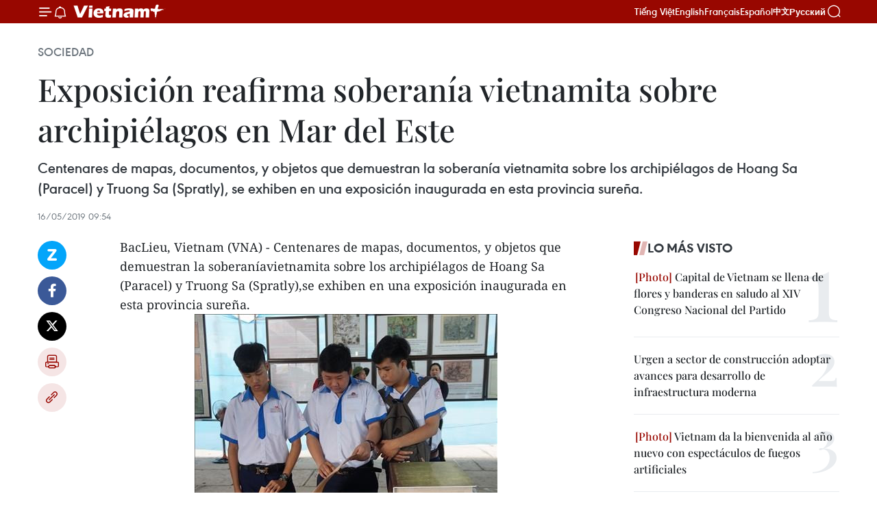

--- FILE ---
content_type: text/html;charset=utf-8
request_url: https://es.vietnamplus.vn/exposicion-reafirma-soberania-vietnamita-sobre-archipielagos-en-mar-del-este-post104406.vnp
body_size: 22373
content:
<!DOCTYPE html> <html lang="es" class="es"> <head> <title>Exposición reafirma soberanía vietnamita sobre archipiélagos en Mar del Este | Vietnam+ (VietnamPlus)</title> <meta name="description" content="Centenares de mapas, documentos, y objetos que demuestran la soberanía vietnamita sobre los archipiélagos de Hoang Sa (Paracel) y Truong Sa (Spratly), se exhiben en una exposición inaugurada en esta provincia sureña. "/> <meta name="keywords" content="Exposición, soberanía, Mar del Este"/> <meta name="news_keywords" content="Exposición, soberanía, Mar del Este"/> <meta http-equiv="Content-Type" content="text/html; charset=utf-8" /> <meta http-equiv="X-UA-Compatible" content="IE=edge"/> <meta http-equiv="refresh" content="1800" /> <meta name="revisit-after" content="1 days" /> <meta name="viewport" content="width=device-width, initial-scale=1"> <meta http-equiv="content-language" content="vi" /> <meta name="format-detection" content="telephone=no"/> <meta name="format-detection" content="address=no"/> <meta name="apple-mobile-web-app-capable" content="yes"> <meta name="apple-mobile-web-app-status-bar-style" content="black"> <meta name="apple-mobile-web-app-title" content="Vietnam+ (VietnamPlus)"/> <meta name="referrer" content="no-referrer-when-downgrade"/> <link rel="shortcut icon" href="https://media.vietnamplus.vn/assets/web/styles/img/favicon.ico" type="image/x-icon" /> <link rel="preconnect" href="https://media.vietnamplus.vn"/> <link rel="dns-prefetch" href="https://media.vietnamplus.vn"/> <link rel="preconnect" href="//www.google-analytics.com" /> <link rel="preconnect" href="//www.googletagmanager.com" /> <link rel="preconnect" href="//stc.za.zaloapp.com" /> <link rel="preconnect" href="//fonts.googleapis.com" /> <link rel="preconnect" href="//pagead2.googlesyndication.com"/> <link rel="preconnect" href="//tpc.googlesyndication.com"/> <link rel="preconnect" href="//securepubads.g.doubleclick.net"/> <link rel="preconnect" href="//accounts.google.com"/> <link rel="preconnect" href="//adservice.google.com"/> <link rel="preconnect" href="//adservice.google.com.vn"/> <link rel="preconnect" href="//www.googletagservices.com"/> <link rel="preconnect" href="//partner.googleadservices.com"/> <link rel="preconnect" href="//tpc.googlesyndication.com"/> <link rel="preconnect" href="//za.zdn.vn"/> <link rel="preconnect" href="//sp.zalo.me"/> <link rel="preconnect" href="//connect.facebook.net"/> <link rel="preconnect" href="//www.facebook.com"/> <link rel="dns-prefetch" href="//www.google-analytics.com" /> <link rel="dns-prefetch" href="//www.googletagmanager.com" /> <link rel="dns-prefetch" href="//stc.za.zaloapp.com" /> <link rel="dns-prefetch" href="//fonts.googleapis.com" /> <link rel="dns-prefetch" href="//pagead2.googlesyndication.com"/> <link rel="dns-prefetch" href="//tpc.googlesyndication.com"/> <link rel="dns-prefetch" href="//securepubads.g.doubleclick.net"/> <link rel="dns-prefetch" href="//accounts.google.com"/> <link rel="dns-prefetch" href="//adservice.google.com"/> <link rel="dns-prefetch" href="//adservice.google.com.vn"/> <link rel="dns-prefetch" href="//www.googletagservices.com"/> <link rel="dns-prefetch" href="//partner.googleadservices.com"/> <link rel="dns-prefetch" href="//tpc.googlesyndication.com"/> <link rel="dns-prefetch" href="//za.zdn.vn"/> <link rel="dns-prefetch" href="//sp.zalo.me"/> <link rel="dns-prefetch" href="//connect.facebook.net"/> <link rel="dns-prefetch" href="//www.facebook.com"/> <link rel="dns-prefetch" href="//graph.facebook.com"/> <link rel="dns-prefetch" href="//static.xx.fbcdn.net"/> <link rel="dns-prefetch" href="//staticxx.facebook.com"/> <script> var cmsConfig = { domainDesktop: 'https://es.vietnamplus.vn', domainMobile: 'https://es.vietnamplus.vn', domainApi: 'https://es-api.vietnamplus.vn', domainStatic: 'https://media.vietnamplus.vn', domainLog: 'https://es-log.vietnamplus.vn', googleAnalytics: 'G\-TGHDMM2RPP', siteId: 0, pageType: 1, objectId: 104406, adsZone: 374, allowAds: true, adsLazy: true, antiAdblock: true, }; if (window.location.protocol !== 'https:' && window.location.hostname.indexOf('vietnamplus.vn') !== -1) { window.location = 'https://' + window.location.hostname + window.location.pathname + window.location.hash; } var USER_AGENT=window.navigator&&(window.navigator.userAgent||window.navigator.vendor)||window.opera||"",IS_MOBILE=/Android|webOS|iPhone|iPod|BlackBerry|Windows Phone|IEMobile|Mobile Safari|Opera Mini/i.test(USER_AGENT),IS_REDIRECT=!1;function setCookie(e,o,i){var n=new Date,i=(n.setTime(n.getTime()+24*i*60*60*1e3),"expires="+n.toUTCString());document.cookie=e+"="+o+"; "+i+";path=/;"}function getCookie(e){var o=document.cookie.indexOf(e+"="),i=o+e.length+1;return!o&&e!==document.cookie.substring(0,e.length)||-1===o?null:(-1===(e=document.cookie.indexOf(";",i))&&(e=document.cookie.length),unescape(document.cookie.substring(i,e)))}IS_MOBILE&&getCookie("isDesktop")&&(setCookie("isDesktop",1,-1),window.location=window.location.pathname.replace(".amp", ".vnp")+window.location.search,IS_REDIRECT=!0); </script> <script> if(USER_AGENT && USER_AGENT.indexOf("facebot") <= 0 && USER_AGENT.indexOf("facebookexternalhit") <= 0) { var query = ''; var hash = ''; if (window.location.search) query = window.location.search; if (window.location.hash) hash = window.location.hash; var canonicalUrl = 'https://es.vietnamplus.vn/exposicion-reafirma-soberania-vietnamita-sobre-archipielagos-en-mar-del-este-post104406.vnp' + query + hash ; var curUrl = decodeURIComponent(window.location.href); if(!location.port && canonicalUrl.startsWith("http") && curUrl != canonicalUrl){ window.location.replace(canonicalUrl); } } </script> <meta property="fb:pages" content="120834779440" /> <meta property="fb:app_id" content="1960985707489919" /> <meta name="author" content="Vietnam+ (VietnamPlus)" /> <meta name="copyright" content="Copyright © 2026 by Vietnam+ (VietnamPlus)" /> <meta name="RATING" content="GENERAL" /> <meta name="GENERATOR" content="Vietnam+ (VietnamPlus)" /> <meta content="Vietnam+ (VietnamPlus)" itemprop="sourceOrganization" name="source"/> <meta content="news" itemprop="genre" name="medium"/> <meta name="robots" content="noarchive, max-image-preview:large, index, follow" /> <meta name="GOOGLEBOT" content="noarchive, max-image-preview:large, index, follow" /> <link rel="canonical" href="https://es.vietnamplus.vn/exposicion-reafirma-soberania-vietnamita-sobre-archipielagos-en-mar-del-este-post104406.vnp" /> <meta property="og:site_name" content="Vietnam+ (VietnamPlus)"/> <meta property="og:rich_attachment" content="true"/> <meta property="og:type" content="article"/> <meta property="og:url" content="https://es.vietnamplus.vn/exposicion-reafirma-soberania-vietnamita-sobre-archipielagos-en-mar-del-este-post104406.vnp"/> <meta property="og:image" content="https://mediaes.vietnamplus.vn/images/[base64]/Bac_Lieu_exhibition_affirms_Vietnams_sovereignty_over_Hoang_Sa_Truong_Sa.jpg.webp"/> <meta property="og:image:width" content="1200"/> <meta property="og:image:height" content="630"/> <meta property="og:title" content="Exposición reafirma soberanía vietnamita sobre archipiélagos en Mar del Este"/> <meta property="og:description" content="Centenares de mapas, documentos, y objetos que demuestran la soberanía vietnamita sobre los archipiélagos de Hoang Sa (Paracel) y Truong Sa (Spratly), se exhiben en una exposición inaugurada en esta provincia sureña. "/> <meta name="twitter:card" value="summary"/> <meta name="twitter:url" content="https://es.vietnamplus.vn/exposicion-reafirma-soberania-vietnamita-sobre-archipielagos-en-mar-del-este-post104406.vnp"/> <meta name="twitter:title" content="Exposición reafirma soberanía vietnamita sobre archipiélagos en Mar del Este"/> <meta name="twitter:description" content="Centenares de mapas, documentos, y objetos que demuestran la soberanía vietnamita sobre los archipiélagos de Hoang Sa (Paracel) y Truong Sa (Spratly), se exhiben en una exposición inaugurada en esta provincia sureña. "/> <meta name="twitter:image" content="https://mediaes.vietnamplus.vn/images/[base64]/Bac_Lieu_exhibition_affirms_Vietnams_sovereignty_over_Hoang_Sa_Truong_Sa.jpg.webp"/> <meta name="twitter:site" content="@Vietnam+ (VietnamPlus)"/> <meta name="twitter:creator" content="@Vietnam+ (VietnamPlus)"/> <meta property="article:publisher" content="https://www.facebook.com/VietnamPlus" /> <meta property="article:tag" content="Exposición, soberanía, Mar del Este"/> <meta property="article:section" content="Sociedad" /> <meta property="article:published_time" content="2019-05-16T16:54:00+0700"/> <meta property="article:modified_time" content="2019-05-16T16:57:15+0700"/> <script type="application/ld+json"> { "@context": "http://schema.org", "@type": "Organization", "name": "Vietnam+ (VietnamPlus)", "url": "https://es.vietnamplus.vn", "logo": "https://media.vietnamplus.vn/assets/web/styles/img/logo.png", "foundingDate": "2008", "founders": [ { "@type": "Person", "name": "Thông tấn xã Việt Nam (TTXVN)" } ], "address": [ { "@type": "PostalAddress", "streetAddress": "Số 05 Lý Thường Kiệt - Hà Nội - Việt Nam", "addressLocality": "Hà Nội City", "addressRegion": "Northeast", "postalCode": "100000", "addressCountry": "VNM" } ], "contactPoint": [ { "@type": "ContactPoint", "telephone": "+84-243-941-1349", "contactType": "customer service" }, { "@type": "ContactPoint", "telephone": "+84-243-941-1348", "contactType": "customer service" } ], "sameAs": [ "https://www.facebook.com/VietnamPlus", "https://www.tiktok.com/@vietnamplus", "https://twitter.com/vietnamplus", "https://www.youtube.com/c/BaoVietnamPlus" ] } </script> <script type="application/ld+json"> { "@context" : "https://schema.org", "@type" : "WebSite", "name": "Vietnam+ (VietnamPlus)", "url": "https://es.vietnamplus.vn", "alternateName" : "Báo điện tử VIETNAMPLUS, Cơ quan của Thông tấn xã Việt Nam (TTXVN)", "potentialAction": { "@type": "SearchAction", "target": { "@type": "EntryPoint", "urlTemplate": "https://es.vietnamplus.vn/search/?q={search_term_string}" }, "query-input": "required name=search_term_string" } } </script> <script type="application/ld+json"> { "@context":"http://schema.org", "@type":"BreadcrumbList", "itemListElement":[ { "@type":"ListItem", "position":1, "item":{ "@id":"https://es.vietnamplus.vn/sociedad/", "name":"Sociedad" } } ] } </script> <script type="application/ld+json"> { "@context": "http://schema.org", "@type": "NewsArticle", "mainEntityOfPage":{ "@type":"WebPage", "@id":"https://es.vietnamplus.vn/exposicion-reafirma-soberania-vietnamita-sobre-archipielagos-en-mar-del-este-post104406.vnp" }, "headline": "Exposición reafirma soberanía vietnamita sobre archipiélagos en Mar del Este", "description": "Centenares de mapas, documentos, y objetos que demuestran la soberanía vietnamita sobre los archipiélagos de Hoang Sa (Paracel) y Truong Sa (Spratly), se exhiben en una exposición inaugurada en esta provincia sureña.", "image": { "@type": "ImageObject", "url": "https://mediaes.vietnamplus.vn/images/[base64]/Bac_Lieu_exhibition_affirms_Vietnams_sovereignty_over_Hoang_Sa_Truong_Sa.jpg.webp", "width" : 1200, "height" : 675 }, "datePublished": "2019-05-16T16:54:00+0700", "dateModified": "2019-05-16T16:57:15+0700", "author": { "@type": "Person", "name": "" }, "publisher": { "@type": "Organization", "name": "Vietnam+ (VietnamPlus)", "logo": { "@type": "ImageObject", "url": "https://media.vietnamplus.vn/assets/web/styles/img/logo.png" } } } </script> <link rel="preload" href="https://media.vietnamplus.vn/assets/web/styles/css/main.min-1.0.14.css" as="style"> <link rel="preload" href="https://media.vietnamplus.vn/assets/web/js/main.min-1.0.33.js" as="script"> <link rel="preload" href="https://media.vietnamplus.vn/assets/web/js/detail.min-1.0.15.js" as="script"> <link rel="preload" href="https://common.mcms.one/assets/styles/css/vietnamplus-1.0.0.css" as="style"> <link rel="stylesheet" href="https://common.mcms.one/assets/styles/css/vietnamplus-1.0.0.css"> <link id="cms-style" rel="stylesheet" href="https://media.vietnamplus.vn/assets/web/styles/css/main.min-1.0.14.css"> <script type="text/javascript"> var _metaOgUrl = 'https://es.vietnamplus.vn/exposicion-reafirma-soberania-vietnamita-sobre-archipielagos-en-mar-del-este-post104406.vnp'; var page_title = document.title; var tracked_url = window.location.pathname + window.location.search + window.location.hash; var cate_path = 'sociedad'; if (cate_path.length > 0) { tracked_url = "/" + cate_path + tracked_url; } </script> <script async="" src="https://www.googletagmanager.com/gtag/js?id=G-TGHDMM2RPP"></script> <script> window.dataLayer = window.dataLayer || []; function gtag(){dataLayer.push(arguments);} gtag('js', new Date()); gtag('config', 'G-TGHDMM2RPP', {page_path: tracked_url}); </script> <script>window.dataLayer = window.dataLayer || [];dataLayer.push({'pageCategory': '/sociedad'});</script> <script> window.dataLayer = window.dataLayer || []; dataLayer.push({ 'event': 'Pageview', 'articleId': '104406', 'articleTitle': 'Exposición reafirma soberanía vietnamita sobre archipiélagos en Mar del Este', 'articleCategory': 'Sociedad', 'articleAlowAds': true, 'articleType': 'detail', 'articleTags': 'Exposición, soberanía, Mar del Este', 'articlePublishDate': '2019-05-16T16:54:00+0700', 'articleThumbnail': 'https://mediaes.vietnamplus.vn/images/[base64]/Bac_Lieu_exhibition_affirms_Vietnams_sovereignty_over_Hoang_Sa_Truong_Sa.jpg.webp', 'articleShortUrl': 'https://es.vietnamplus.vn/exposicion-reafirma-soberania-vietnamita-sobre-archipielagos-en-mar-del-este-post104406.vnp', 'articleFullUrl': 'https://es.vietnamplus.vn/exposicion-reafirma-soberania-vietnamita-sobre-archipielagos-en-mar-del-este-post104406.vnp', }); </script> <script type='text/javascript'> gtag('event', 'article_page',{ 'articleId': '104406', 'articleTitle': 'Exposición reafirma soberanía vietnamita sobre archipiélagos en Mar del Este', 'articleCategory': 'Sociedad', 'articleAlowAds': true, 'articleType': 'detail', 'articleTags': 'Exposición, soberanía, Mar del Este', 'articlePublishDate': '2019-05-16T16:54:00+0700', 'articleThumbnail': 'https://mediaes.vietnamplus.vn/images/[base64]/Bac_Lieu_exhibition_affirms_Vietnams_sovereignty_over_Hoang_Sa_Truong_Sa.jpg.webp', 'articleShortUrl': 'https://es.vietnamplus.vn/exposicion-reafirma-soberania-vietnamita-sobre-archipielagos-en-mar-del-este-post104406.vnp', 'articleFullUrl': 'https://es.vietnamplus.vn/exposicion-reafirma-soberania-vietnamita-sobre-archipielagos-en-mar-del-este-post104406.vnp', }); </script> <script>(function(w,d,s,l,i){w[l]=w[l]||[];w[l].push({'gtm.start': new Date().getTime(),event:'gtm.js'});var f=d.getElementsByTagName(s)[0], j=d.createElement(s),dl=l!='dataLayer'?'&l='+l:'';j.async=true;j.src= 'https://www.googletagmanager.com/gtm.js?id='+i+dl;f.parentNode.insertBefore(j,f); })(window,document,'script','dataLayer','GTM-5WM58F3N');</script> <script type="text/javascript"> !function(){"use strict";function e(e){var t=!(arguments.length>1&&void 0!==arguments[1])||arguments[1],c=document.createElement("script");c.src=e,t?c.type="module":(c.async=!0,c.type="text/javascript",c.setAttribute("nomodule",""));var n=document.getElementsByTagName("script")[0];n.parentNode.insertBefore(c,n)}!function(t,c){!function(t,c,n){var a,o,r;n.accountId=c,null!==(a=t.marfeel)&&void 0!==a||(t.marfeel={}),null!==(o=(r=t.marfeel).cmd)&&void 0!==o||(r.cmd=[]),t.marfeel.config=n;var i="https://sdk.mrf.io/statics";e("".concat(i,"/marfeel-sdk.js?id=").concat(c),!0),e("".concat(i,"/marfeel-sdk.es5.js?id=").concat(c),!1)}(t,c,arguments.length>2&&void 0!==arguments[2]?arguments[2]:{})}(window,2272,{} )}(); </script> <script async src="https://sp.zalo.me/plugins/sdk.js"></script> </head> <body class="detail-page"> <div id="sdaWeb_SdaMasthead" class="rennab rennab-top" data-platform="1" data-position="Web_SdaMasthead"> </div> <header class=" site-header"> <div class="sticky"> <div class="container"> <i class="ic-menu"></i> <i class="ic-bell"></i> <div id="header-news" class="pick-news hidden" data-source="header-latest-news"></div> <a class="small-logo" href="/" title="Vietnam+ (VietnamPlus)">Vietnam+ (VietnamPlus)</a> <ul class="menu"> <li> <a href="https://www.vietnamplus.vn" title="Tiếng Việt" target="_blank">Tiếng Việt</a> </li> <li> <a href="https://en.vietnamplus.vn" title="English" target="_blank" rel="nofollow">English</a> </li> <li> <a href="https://fr.vietnamplus.vn" title="Français" target="_blank" rel="nofollow">Français</a> </li> <li> <a href="https://es.vietnamplus.vn" title="Español" target="_blank" rel="nofollow">Español</a> </li> <li> <a href="https://zh.vietnamplus.vn" title="中文" target="_blank" rel="nofollow">中文</a> </li> <li> <a href="https://ru.vietnamplus.vn" title="Русский" target="_blank" rel="nofollow">Русский</a> </li> </ul> <div class="search-wrapper"> <i class="ic-search"></i> <input type="text" class="search txtsearch" placeholder="Palabra clave"> </div> </div> </div> </header> <div class="site-body"> <div id="sdaWeb_SdaBackground" class="rennab " data-platform="1" data-position="Web_SdaBackground"> </div> <div class="container"> <div class="breadcrumb breadcrumb-detail"> <h2 class="main"> <a href="https://es.vietnamplus.vn/sociedad/" title="Sociedad" class="active">Sociedad</a> </h2> </div> <div id="sdaWeb_SdaTop" class="rennab " data-platform="1" data-position="Web_SdaTop"> </div> <div class="article"> <h1 class="article__title cms-title "> Exposición reafirma soberanía vietnamita sobre archipiélagos en Mar del Este </h1> <div class="article__sapo cms-desc"> Centenares de mapas, documentos, y objetos que demuestran la soberanía vietnamita sobre los archipiélagos de Hoang Sa (Paracel) y Truong Sa (Spratly), se exhiben en una exposición inaugurada en esta provincia sureña. </div> <div id="sdaWeb_SdaArticleAfterSapo" class="rennab " data-platform="1" data-position="Web_SdaArticleAfterSapo"> </div> <div class="article__meta"> <time class="time" datetime="2019-05-16T16:54:00+0700" data-time="1558000440" data-friendly="false">jueves, mayo 16, 2019 16:54</time> <meta class="cms-date" itemprop="datePublished" content="2019-05-16T16:54:00+0700"> </div> <div class="col"> <div class="main-col content-col"> <div class="article__body zce-content-body cms-body" itemprop="articleBody"> <div class="social-pin sticky article__social"> <a href="javascript:void(0);" class="zl zalo-share-button" title="Zalo" data-href="https://es.vietnamplus.vn/exposicion-reafirma-soberania-vietnamita-sobre-archipielagos-en-mar-del-este-post104406.vnp" data-oaid="4486284411240520426" data-layout="1" data-color="blue" data-customize="true">Zalo</a> <a href="javascript:void(0);" class="item fb" data-href="https://es.vietnamplus.vn/exposicion-reafirma-soberania-vietnamita-sobre-archipielagos-en-mar-del-este-post104406.vnp" data-rel="facebook" title="Facebook">Facebook</a> <a href="javascript:void(0);" class="item tw" data-href="https://es.vietnamplus.vn/exposicion-reafirma-soberania-vietnamita-sobre-archipielagos-en-mar-del-este-post104406.vnp" data-rel="twitter" title="Twitter">Twitter</a> <a href="javascript:void(0);" class="bookmark sendbookmark hidden" onclick="ME.sendBookmark(this, 104406);" data-id="104406" title="Marcador">Marcador</a> <a href="javascript:void(0);" class="print sendprint" title="Print" data-href="/print-104406.html">Imprimir</a> <a href="javascript:void(0);" class="item link" data-href="https://es.vietnamplus.vn/exposicion-reafirma-soberania-vietnamita-sobre-archipielagos-en-mar-del-este-post104406.vnp" data-rel="copy" title="Copy link">Copy link</a> </div> <div class="ExternalClass633107C9BE7D43D282DDE49ED24BE829"> <p>BacLieu, Vietnam (VNA) - Centenares de mapas, documentos, y objetos que demuestran la soberaníavietnamita sobre los archipiélagos de Hoang Sa (Paracel) y Truong Sa (Spratly),se exhiben en una exposición inaugurada en esta provincia sureña. &nbsp;</p> <div class="article-photo"> <a href="/Uploaded_ES/sxtt/2019_05_16/Bac_Lieu_exhibition_affirms_Vietnams_sovereignty_over_Hoang_Sa_Truong_Sa.jpg" rel="nofollow" target="_blank"><img alt="Exposición reafirma soberanía vietnamita sobre archipiélagos en Mar del Este ảnh 1" src="[data-uri]" class="lazyload cms-photo" data-large-src="https://mediaes.vietnamplus.vn/images/[base64]/Bac_Lieu_exhibition_affirms_Vietnams_sovereignty_over_Hoang_Sa_Truong_Sa.jpg" data-src="https://mediaes.vietnamplus.vn/images/[base64]/Bac_Lieu_exhibition_affirms_Vietnams_sovereignty_over_Hoang_Sa_Truong_Sa.jpg" title="Exposición reafirma soberanía vietnamita sobre archipiélagos en Mar del Este ảnh 1"></a><span>Exposición en Bac Lieu (Fuente: VNA)</span> </div> <p>Alintervenir en la apertura de la muestra, efectuada la víspera, elvicepresidente del Comité Popular provincial Vuong Phuong Nam destacó que elevento ayuda a mejorar la conciencia de los pobladores locales, especialmentelos jóvenes, sobre la importancia de defender la soberanía del mar y las islasdel país.</p> <p>Enla exhibición de tres días de duración, se presentan textos con caracteresHan-Nom (antiguo préstamo de letras chinas para expresar por escrito el idiomavietnamita), además de documentos de los siglos XVI al XX emitidos por lasdinastías feudales de Vietnam, el gobierno colonial francés, y China, explicó</p> <p>Esasevidencias corroboran la autoridad del país indochino sobre esos territoriosmarítimos en el Mar del Este y rechazan las proclamaciones tergiversadas porparte de Beijing sobre los mismos, señaló.- VNA</p>
</div> <div class="article__source"> <div class="source"> <span class="name">source</span> </div> </div> <div id="sdaWeb_SdaArticleAfterBody" class="rennab " data-platform="1" data-position="Web_SdaArticleAfterBody"> </div> </div> <div class="article__tag"> <a class="active" href="https://es.vietnamplus.vn/tag/exposicion-tag58.vnp" title="Exposición">#Exposición</a> <a class="active" href="https://es.vietnamplus.vn/tag/soberania-tag255.vnp" title="soberanía">#soberanía</a> <a class="" href="https://es.vietnamplus.vn/tag/mar-del-este-tag137.vnp" title="Mar del Este">#Mar del Este</a> </div> <div id="sdaWeb_SdaArticleAfterTag" class="rennab " data-platform="1" data-position="Web_SdaArticleAfterTag"> </div> <div class="wrap-social"> <div class="social-pin article__social"> <a href="javascript:void(0);" class="zl zalo-share-button" title="Zalo" data-href="https://es.vietnamplus.vn/exposicion-reafirma-soberania-vietnamita-sobre-archipielagos-en-mar-del-este-post104406.vnp" data-oaid="4486284411240520426" data-layout="1" data-color="blue" data-customize="true">Zalo</a> <a href="javascript:void(0);" class="item fb" data-href="https://es.vietnamplus.vn/exposicion-reafirma-soberania-vietnamita-sobre-archipielagos-en-mar-del-este-post104406.vnp" data-rel="facebook" title="Facebook">Facebook</a> <a href="javascript:void(0);" class="item tw" data-href="https://es.vietnamplus.vn/exposicion-reafirma-soberania-vietnamita-sobre-archipielagos-en-mar-del-este-post104406.vnp" data-rel="twitter" title="Twitter">Twitter</a> <a href="javascript:void(0);" class="bookmark sendbookmark hidden" onclick="ME.sendBookmark(this, 104406);" data-id="104406" title="Marcador">Marcador</a> <a href="javascript:void(0);" class="print sendprint" title="Print" data-href="/print-104406.html">Imprimir</a> <a href="javascript:void(0);" class="item link" data-href="https://es.vietnamplus.vn/exposicion-reafirma-soberania-vietnamita-sobre-archipielagos-en-mar-del-este-post104406.vnp" data-rel="copy" title="Copy link">Copy link</a> </div> <a href="https://news.google.com/publications/CAAqBwgKMN-18wowlLWFAw?hl=vi&gl=VN&ceid=VN%3Avi" class="google-news" target="_blank" title="Google News">Seguir VietnamPlus</a> </div> <div id="sdaWeb_SdaArticleAfterBody1" class="rennab " data-platform="1" data-position="Web_SdaArticleAfterBody1"> </div> <div id="sdaWeb_SdaArticleAfterBody2" class="rennab " data-platform="1" data-position="Web_SdaArticleAfterBody2"> </div> <div class="timeline secondary"> <h3 class="box-heading"> <a href="https://es.vietnamplus.vn/sociedad/" title="Sociedad" class="title"> Ver más </a> </h3> <div class="box-content content-list" data-source="recommendation-374"> <article class="story" data-id="231310"> <figure class="story__thumb"> <a class="cms-link" href="https://es.vietnamplus.vn/vietnam-refuerza-la-participacion-ciudadana-y-la-unidad-nacional-de-cara-al-xiv-congreso-del-partido-post231310.vnp" title="Vietnam refuerza la participación ciudadana y la unidad nacional de cara al XIV Congreso del Partido"> <img class="lazyload" src="[data-uri]" data-src="https://mediaes.vietnamplus.vn/images/08d6e2591940e2cafa2768324419a39543ea5219fd826416711d8ceb92a2feb2a45bf3e8645946d495b7456e5637da74853fc8b7f58c6fb003fe6884fa30be25/bui-thi-minh-hoai.jpg.webp" data-srcset="https://mediaes.vietnamplus.vn/images/08d6e2591940e2cafa2768324419a39543ea5219fd826416711d8ceb92a2feb2a45bf3e8645946d495b7456e5637da74853fc8b7f58c6fb003fe6884fa30be25/bui-thi-minh-hoai.jpg.webp 1x, https://mediaes.vietnamplus.vn/images/3973adb3d112c9d066e2764ecec202f143ea5219fd826416711d8ceb92a2feb2a45bf3e8645946d495b7456e5637da74853fc8b7f58c6fb003fe6884fa30be25/bui-thi-minh-hoai.jpg.webp 2x" alt="Bui Thi Minh Hoai, secretaria del Comité Central del Partido y presidenta del Frente de la Patria de Vietnam (FPV) (Fuente: VNA)"> <noscript><img src="https://mediaes.vietnamplus.vn/images/08d6e2591940e2cafa2768324419a39543ea5219fd826416711d8ceb92a2feb2a45bf3e8645946d495b7456e5637da74853fc8b7f58c6fb003fe6884fa30be25/bui-thi-minh-hoai.jpg.webp" srcset="https://mediaes.vietnamplus.vn/images/08d6e2591940e2cafa2768324419a39543ea5219fd826416711d8ceb92a2feb2a45bf3e8645946d495b7456e5637da74853fc8b7f58c6fb003fe6884fa30be25/bui-thi-minh-hoai.jpg.webp 1x, https://mediaes.vietnamplus.vn/images/3973adb3d112c9d066e2764ecec202f143ea5219fd826416711d8ceb92a2feb2a45bf3e8645946d495b7456e5637da74853fc8b7f58c6fb003fe6884fa30be25/bui-thi-minh-hoai.jpg.webp 2x" alt="Bui Thi Minh Hoai, secretaria del Comité Central del Partido y presidenta del Frente de la Patria de Vietnam (FPV) (Fuente: VNA)" class="image-fallback"></noscript> </a> </figure> <h2 class="story__heading" data-tracking="231310"> <a class=" cms-link" href="https://es.vietnamplus.vn/vietnam-refuerza-la-participacion-ciudadana-y-la-unidad-nacional-de-cara-al-xiv-congreso-del-partido-post231310.vnp" title="Vietnam refuerza la participación ciudadana y la unidad nacional de cara al XIV Congreso del Partido"> Vietnam refuerza la participación ciudadana y la unidad nacional de cara al XIV Congreso del Partido </a> </h2> <time class="time" datetime="2026-01-16T18:20:51+0700" data-time="1768562451"> 16/01/2026 18:20 </time> <div class="story__summary story__shorten"> <p>El XIV Congreso del PCV destaca el papel del pueblo y del Frente de la Patria en la unidad nacional y la participación ciudadana en Vietnam.</p> </div> </article> <article class="story" data-id="231303"> <figure class="story__thumb"> <a class="cms-link" href="https://es.vietnamplus.vn/avances-en-recursos-humanos-una-base-fundamental-para-el-desarrollo-post231303.vnp" title="Avances en recursos humanos: una base fundamental para el desarrollo"> <img class="lazyload" src="[data-uri]" data-src="https://mediaes.vietnamplus.vn/images/579f5cc99d17d16eff22c60e425ef1cf232eedb12ec9ecb717928312a20370ebf9cfc032cb449d5b4699e11a912be941e39a70570a70623b78a970c6cc1d1538/nha-khoa-hoc.jpg.webp" data-srcset="https://mediaes.vietnamplus.vn/images/579f5cc99d17d16eff22c60e425ef1cf232eedb12ec9ecb717928312a20370ebf9cfc032cb449d5b4699e11a912be941e39a70570a70623b78a970c6cc1d1538/nha-khoa-hoc.jpg.webp 1x, https://mediaes.vietnamplus.vn/images/9d94d0cbd111fef99ac6490eee3a7618232eedb12ec9ecb717928312a20370ebf9cfc032cb449d5b4699e11a912be941e39a70570a70623b78a970c6cc1d1538/nha-khoa-hoc.jpg.webp 2x" alt="La calidad de los recursos humanos de Vietnam ha mejorado, y las políticas a favor del desarrollo humano integral se han vuelto más completas, enfocadas y prácticas (Foto: VNA)"> <noscript><img src="https://mediaes.vietnamplus.vn/images/579f5cc99d17d16eff22c60e425ef1cf232eedb12ec9ecb717928312a20370ebf9cfc032cb449d5b4699e11a912be941e39a70570a70623b78a970c6cc1d1538/nha-khoa-hoc.jpg.webp" srcset="https://mediaes.vietnamplus.vn/images/579f5cc99d17d16eff22c60e425ef1cf232eedb12ec9ecb717928312a20370ebf9cfc032cb449d5b4699e11a912be941e39a70570a70623b78a970c6cc1d1538/nha-khoa-hoc.jpg.webp 1x, https://mediaes.vietnamplus.vn/images/9d94d0cbd111fef99ac6490eee3a7618232eedb12ec9ecb717928312a20370ebf9cfc032cb449d5b4699e11a912be941e39a70570a70623b78a970c6cc1d1538/nha-khoa-hoc.jpg.webp 2x" alt="La calidad de los recursos humanos de Vietnam ha mejorado, y las políticas a favor del desarrollo humano integral se han vuelto más completas, enfocadas y prácticas (Foto: VNA)" class="image-fallback"></noscript> </a> </figure> <h2 class="story__heading" data-tracking="231303"> <a class=" cms-link" href="https://es.vietnamplus.vn/avances-en-recursos-humanos-una-base-fundamental-para-el-desarrollo-post231303.vnp" title="Avances en recursos humanos: una base fundamental para el desarrollo"> Avances en recursos humanos: una base fundamental para el desarrollo </a> </h2> <time class="time" datetime="2026-01-16T16:44:39+0700" data-time="1768556679"> 16/01/2026 16:44 </time> <div class="story__summary story__shorten"> <p>Vietnam logra avances clave en recursos humanos, educación e innovación, fortaleciendo su competitividad y sentando bases para la nueva etapa de desarrollo.</p> </div> </article> <article class="story" data-id="231289"> <figure class="story__thumb"> <a class="cms-link" href="https://es.vietnamplus.vn/armada-vietnamita-lleva-regalos-del-tet-a-soldados-en-zonas-remotas-post231289.vnp" title="Armada vietnamita lleva regalos del Tet a soldados en zonas remotas "> <img class="lazyload" src="[data-uri]" data-src="https://mediaes.vietnamplus.vn/images/579f5cc99d17d16eff22c60e425ef1cf2e61a94109dd9097ddb5122605a8a0fe56c92a6a5bf3151c12eda3bd9afa252c93adb7cf92bc338cbd52df577add1fa2e39a70570a70623b78a970c6cc1d1538/tau-hai-quan-tham-nha-gian-2.jpg.webp" data-srcset="https://mediaes.vietnamplus.vn/images/579f5cc99d17d16eff22c60e425ef1cf2e61a94109dd9097ddb5122605a8a0fe56c92a6a5bf3151c12eda3bd9afa252c93adb7cf92bc338cbd52df577add1fa2e39a70570a70623b78a970c6cc1d1538/tau-hai-quan-tham-nha-gian-2.jpg.webp 1x, https://mediaes.vietnamplus.vn/images/9d94d0cbd111fef99ac6490eee3a76182e61a94109dd9097ddb5122605a8a0fe56c92a6a5bf3151c12eda3bd9afa252c93adb7cf92bc338cbd52df577add1fa2e39a70570a70623b78a970c6cc1d1538/tau-hai-quan-tham-nha-gian-2.jpg.webp 2x" alt="Los buques se preparan para salir del muelle (Foto: VNA)"> <noscript><img src="https://mediaes.vietnamplus.vn/images/579f5cc99d17d16eff22c60e425ef1cf2e61a94109dd9097ddb5122605a8a0fe56c92a6a5bf3151c12eda3bd9afa252c93adb7cf92bc338cbd52df577add1fa2e39a70570a70623b78a970c6cc1d1538/tau-hai-quan-tham-nha-gian-2.jpg.webp" srcset="https://mediaes.vietnamplus.vn/images/579f5cc99d17d16eff22c60e425ef1cf2e61a94109dd9097ddb5122605a8a0fe56c92a6a5bf3151c12eda3bd9afa252c93adb7cf92bc338cbd52df577add1fa2e39a70570a70623b78a970c6cc1d1538/tau-hai-quan-tham-nha-gian-2.jpg.webp 1x, https://mediaes.vietnamplus.vn/images/9d94d0cbd111fef99ac6490eee3a76182e61a94109dd9097ddb5122605a8a0fe56c92a6a5bf3151c12eda3bd9afa252c93adb7cf92bc338cbd52df577add1fa2e39a70570a70623b78a970c6cc1d1538/tau-hai-quan-tham-nha-gian-2.jpg.webp 2x" alt="Los buques se preparan para salir del muelle (Foto: VNA)" class="image-fallback"></noscript> </a> </figure> <h2 class="story__heading" data-tracking="231289"> <a class=" cms-link" href="https://es.vietnamplus.vn/armada-vietnamita-lleva-regalos-del-tet-a-soldados-en-zonas-remotas-post231289.vnp" title="Armada vietnamita lleva regalos del Tet a soldados en zonas remotas "> Armada vietnamita lleva regalos del Tet a soldados en zonas remotas </a> </h2> <time class="time" datetime="2026-01-16T15:16:30+0700" data-time="1768551390"> 16/01/2026 15:16 </time> <div class="story__summary story__shorten"> <p>La Armada Popular de Vietnam envió buques desde Ciudad Ho Chi Minh para entregar regalos de Tet a soldados en DK1, barcos de guardia y Con Dao.</p> </div> </article> <article class="story" data-id="231284"> <figure class="story__thumb"> <a class="cms-link" href="https://es.vietnamplus.vn/vietnam-prioriza-el-envejecimiento-saludable-como-pilar-para-su-futuro-desarrollo-post231284.vnp" title="Vietnam prioriza el envejecimiento saludable como pilar para su futuro desarrollo"> <img class="lazyload" src="[data-uri]" data-src="https://mediaes.vietnamplus.vn/images/10b35e7ea1400aaa9dc54a12ae7fa3dc183cc3952f1cc9da88477535617f1843920199b83a2c4c3cf4c322f29c79774a376f9ead7e2f4667166d8f98b8e681e2/suc-khoe-2.jpg.webp" data-srcset="https://mediaes.vietnamplus.vn/images/10b35e7ea1400aaa9dc54a12ae7fa3dc183cc3952f1cc9da88477535617f1843920199b83a2c4c3cf4c322f29c79774a376f9ead7e2f4667166d8f98b8e681e2/suc-khoe-2.jpg.webp 1x, https://mediaes.vietnamplus.vn/images/5aea9544c4e23fb9a0759c3a0d478a6b183cc3952f1cc9da88477535617f1843920199b83a2c4c3cf4c322f29c79774a376f9ead7e2f4667166d8f98b8e681e2/suc-khoe-2.jpg.webp 2x" alt="Personas mayores practican Tai Chi en Hanoi (Foto: VNA)"> <noscript><img src="https://mediaes.vietnamplus.vn/images/10b35e7ea1400aaa9dc54a12ae7fa3dc183cc3952f1cc9da88477535617f1843920199b83a2c4c3cf4c322f29c79774a376f9ead7e2f4667166d8f98b8e681e2/suc-khoe-2.jpg.webp" srcset="https://mediaes.vietnamplus.vn/images/10b35e7ea1400aaa9dc54a12ae7fa3dc183cc3952f1cc9da88477535617f1843920199b83a2c4c3cf4c322f29c79774a376f9ead7e2f4667166d8f98b8e681e2/suc-khoe-2.jpg.webp 1x, https://mediaes.vietnamplus.vn/images/5aea9544c4e23fb9a0759c3a0d478a6b183cc3952f1cc9da88477535617f1843920199b83a2c4c3cf4c322f29c79774a376f9ead7e2f4667166d8f98b8e681e2/suc-khoe-2.jpg.webp 2x" alt="Personas mayores practican Tai Chi en Hanoi (Foto: VNA)" class="image-fallback"></noscript> </a> </figure> <h2 class="story__heading" data-tracking="231284"> <a class=" cms-link" href="https://es.vietnamplus.vn/vietnam-prioriza-el-envejecimiento-saludable-como-pilar-para-su-futuro-desarrollo-post231284.vnp" title="Vietnam prioriza el envejecimiento saludable como pilar para su futuro desarrollo"> Vietnam prioriza el envejecimiento saludable como pilar para su futuro desarrollo </a> </h2> <time class="time" datetime="2026-01-16T14:47:21+0700" data-time="1768549641"> 16/01/2026 14:47 </time> <div class="story__summary story__shorten"> <p>Ante un proceso de envejecimiento poblacional que se encuentra entre los más rápidos del mundo, Vietnam está diseñando una estrategia integral para transformar este desafío demográfico en una oportunidad de desarrollo sostenible, con un enfoque centrado en el “envejecimiento saludable” y el fortalecimiento de sus sistemas de atención primaria y de cuidados a largo plazo.</p> </div> </article> <article class="story" data-id="231268"> <figure class="story__thumb"> <a class="cms-link" href="https://es.vietnamplus.vn/en-2026-se-construiran-cerca-de-159000-viviendas-sociales-en-vietnam-post231268.vnp" title="En 2026 se construirán cerca de 159.000 viviendas sociales en Vietnam"> <img class="lazyload" src="[data-uri]" data-src="https://mediaes.vietnamplus.vn/images/579f5cc99d17d16eff22c60e425ef1cf232eedb12ec9ecb717928312a20370eb5e6d582d9e7611fefd950d885991f3a5d90d6ca8b23927b9e2a550687573f41b/nha-o-xa-hoi-15012026-01.jpg.webp" data-srcset="https://mediaes.vietnamplus.vn/images/579f5cc99d17d16eff22c60e425ef1cf232eedb12ec9ecb717928312a20370eb5e6d582d9e7611fefd950d885991f3a5d90d6ca8b23927b9e2a550687573f41b/nha-o-xa-hoi-15012026-01.jpg.webp 1x, https://mediaes.vietnamplus.vn/images/9d94d0cbd111fef99ac6490eee3a7618232eedb12ec9ecb717928312a20370eb5e6d582d9e7611fefd950d885991f3a5d90d6ca8b23927b9e2a550687573f41b/nha-o-xa-hoi-15012026-01.jpg.webp 2x" alt="El proyecto de vivienda social Bao Ninh 2, en la provincia de Quang Tri, se prevé completar en el tercer trimestre de 2026 (Foto: VNA)"> <noscript><img src="https://mediaes.vietnamplus.vn/images/579f5cc99d17d16eff22c60e425ef1cf232eedb12ec9ecb717928312a20370eb5e6d582d9e7611fefd950d885991f3a5d90d6ca8b23927b9e2a550687573f41b/nha-o-xa-hoi-15012026-01.jpg.webp" srcset="https://mediaes.vietnamplus.vn/images/579f5cc99d17d16eff22c60e425ef1cf232eedb12ec9ecb717928312a20370eb5e6d582d9e7611fefd950d885991f3a5d90d6ca8b23927b9e2a550687573f41b/nha-o-xa-hoi-15012026-01.jpg.webp 1x, https://mediaes.vietnamplus.vn/images/9d94d0cbd111fef99ac6490eee3a7618232eedb12ec9ecb717928312a20370eb5e6d582d9e7611fefd950d885991f3a5d90d6ca8b23927b9e2a550687573f41b/nha-o-xa-hoi-15012026-01.jpg.webp 2x" alt="El proyecto de vivienda social Bao Ninh 2, en la provincia de Quang Tri, se prevé completar en el tercer trimestre de 2026 (Foto: VNA)" class="image-fallback"></noscript> </a> </figure> <h2 class="story__heading" data-tracking="231268"> <a class=" cms-link" href="https://es.vietnamplus.vn/en-2026-se-construiran-cerca-de-159000-viviendas-sociales-en-vietnam-post231268.vnp" title="En 2026 se construirán cerca de 159.000 viviendas sociales en Vietnam"> En 2026 se construirán cerca de 159.000 viviendas sociales en Vietnam </a> </h2> <time class="time" datetime="2026-01-16T10:00:15+0700" data-time="1768532415"> 16/01/2026 10:00 </time> <div class="story__summary story__shorten"> <p>Vietnam prevé edificar 973.471 viviendas sociales entre 2026 y 2030 para personas de bajos ingresos y trabajadores, según metas del Gobierno.</p> </div> </article> <div id="sdaWeb_SdaNative1" class="rennab " data-platform="1" data-position="Web_SdaNative1"> </div> <article class="story" data-id="231253"> <figure class="story__thumb"> <a class="cms-link" href="https://longform.vietnamplus.vn/tres-programas-de-objetivos-nacionales-motor-del-desarrollo-sostenible-en-zonas-rurales-y-montanosas-88.html" title="Tres Programas de Objetivos Nacionales: motor del desarrollo sostenible en zonas rurales y montañosas" target="_blank"> <img class="lazyload" src="[data-uri]" data-src="https://mediaes.vietnamplus.vn/images/c3702b02bb09db70091b36380ed14d70e664af55cedb051fabe0b1a7d111020f8e32e7341412576e6406be8de1210c875be8a5b33b6eb663dd308151e53daa57/dao-do-ok.jpg.webp" data-srcset="https://mediaes.vietnamplus.vn/images/c3702b02bb09db70091b36380ed14d70e664af55cedb051fabe0b1a7d111020f8e32e7341412576e6406be8de1210c875be8a5b33b6eb663dd308151e53daa57/dao-do-ok.jpg.webp 1x, https://mediaes.vietnamplus.vn/images/51ca6260c6d165728b8a594eb2e3e341e664af55cedb051fabe0b1a7d111020f8e32e7341412576e6406be8de1210c875be8a5b33b6eb663dd308151e53daa57/dao-do-ok.jpg.webp 2x" alt="Tres Programas de Objetivos Nacionales: motor del desarrollo sostenible en zonas rurales y montañosas"> <noscript><img src="https://mediaes.vietnamplus.vn/images/c3702b02bb09db70091b36380ed14d70e664af55cedb051fabe0b1a7d111020f8e32e7341412576e6406be8de1210c875be8a5b33b6eb663dd308151e53daa57/dao-do-ok.jpg.webp" srcset="https://mediaes.vietnamplus.vn/images/c3702b02bb09db70091b36380ed14d70e664af55cedb051fabe0b1a7d111020f8e32e7341412576e6406be8de1210c875be8a5b33b6eb663dd308151e53daa57/dao-do-ok.jpg.webp 1x, https://mediaes.vietnamplus.vn/images/51ca6260c6d165728b8a594eb2e3e341e664af55cedb051fabe0b1a7d111020f8e32e7341412576e6406be8de1210c875be8a5b33b6eb663dd308151e53daa57/dao-do-ok.jpg.webp 2x" alt="Tres Programas de Objetivos Nacionales: motor del desarrollo sostenible en zonas rurales y montañosas" class="image-fallback"></noscript> </a> </figure> <h2 class="story__heading" data-tracking="231253"> <a class=" cms-link" href="https://longform.vietnamplus.vn/tres-programas-de-objetivos-nacionales-motor-del-desarrollo-sostenible-en-zonas-rurales-y-montanosas-88.html" title="Tres Programas de Objetivos Nacionales: motor del desarrollo sostenible en zonas rurales y montañosas" target="_blank"> Tres Programas de Objetivos Nacionales: motor del desarrollo sostenible en zonas rurales y montañosas </a> </h2> <time class="time" datetime="2026-01-16T09:00:00+0700" data-time="1768528800"> 16/01/2026 09:00 </time> <div class="story__summary story__shorten"> <p>La Resolución Nº 257/2025/QH15, aprobada el 11 de diciembre de 2025 por la Asamblea Nacional de Vietnam, autoriza la política de inversión de los Programas de Objetivos Nacionales destinados a la construcción de la nueva ruralidad, la reducción sostenible de la pobreza y el desarrollo socioeconómico de las zonas habitadas por minorías étnicas y regiones montañosas durante el período 2026-2035.</p> </div> </article> <article class="story" data-id="231252"> <figure class="story__thumb"> <a class="cms-link" href="https://es.vietnamplus.vn/resultados-destacados-del-movimiento-por-los-pobres-sin-dejar-a-nadie-atras-post231252.vnp" title="Resultados destacados del movimiento “Por los Pobres - Sin Dejar a Nadie Atrás”"> <img class="lazyload" src="[data-uri]" data-src="https://mediaes.vietnamplus.vn/images/c3702b02bb09db70091b36380ed14d706b8b5182f80441e09f5fd483fb4790fe79d06cb6216defb2b65d22f6e33891b1/crop-ava.jpg.webp" data-srcset="https://mediaes.vietnamplus.vn/images/c3702b02bb09db70091b36380ed14d706b8b5182f80441e09f5fd483fb4790fe79d06cb6216defb2b65d22f6e33891b1/crop-ava.jpg.webp 1x, https://mediaes.vietnamplus.vn/images/51ca6260c6d165728b8a594eb2e3e3416b8b5182f80441e09f5fd483fb4790fe79d06cb6216defb2b65d22f6e33891b1/crop-ava.jpg.webp 2x" alt="Resultados destacados del movimiento “Por los Pobres - Sin Dejar a Nadie Atrás”"> <noscript><img src="https://mediaes.vietnamplus.vn/images/c3702b02bb09db70091b36380ed14d706b8b5182f80441e09f5fd483fb4790fe79d06cb6216defb2b65d22f6e33891b1/crop-ava.jpg.webp" srcset="https://mediaes.vietnamplus.vn/images/c3702b02bb09db70091b36380ed14d706b8b5182f80441e09f5fd483fb4790fe79d06cb6216defb2b65d22f6e33891b1/crop-ava.jpg.webp 1x, https://mediaes.vietnamplus.vn/images/51ca6260c6d165728b8a594eb2e3e3416b8b5182f80441e09f5fd483fb4790fe79d06cb6216defb2b65d22f6e33891b1/crop-ava.jpg.webp 2x" alt="Resultados destacados del movimiento “Por los Pobres - Sin Dejar a Nadie Atrás”" class="image-fallback"></noscript> </a> </figure> <h2 class="story__heading" data-tracking="231252"> <a class=" cms-link" href="https://es.vietnamplus.vn/resultados-destacados-del-movimiento-por-los-pobres-sin-dejar-a-nadie-atras-post231252.vnp" title="Resultados destacados del movimiento “Por los Pobres - Sin Dejar a Nadie Atrás”"> <i class="ic-infographic"></i> Resultados destacados del movimiento “Por los Pobres - Sin Dejar a Nadie Atrás” </a> </h2> <time class="time" datetime="2026-01-16T08:00:00+0700" data-time="1768525200"> 16/01/2026 08:00 </time> <div class="story__summary story__shorten"> <p> El movimiento “Por los Pobres - Sin Dejar a Nadie Atrás” (2021-2025) ha tenido un gran impacto social, promoviendo la participación activa de la población en la lucha contra la pobreza. Al final de 2025, la pobreza multidimensional se redujp al 1,3%, y la pobreza entre las minorías étnicas disminuyó más del 4,4% anual. Además, 19 comunas en zonas costeras e insulares han alcanzado los estándares de nueva ruralidad, superando su situación de extrema pobreza (35,2%, por encima de la meta).</p> </div> </article> <article class="story" data-id="231234"> <figure class="story__thumb"> <a class="cms-link" href="https://es.vietnamplus.vn/el-xiv-congreso-nacional-del-partido-inaugura-una-nueva-era-para-vietnam-post231234.vnp" title="El XIV Congreso Nacional del Partido inaugura una nueva era para Vietnam"> <img class="lazyload" src="[data-uri]" data-src="https://mediaes.vietnamplus.vn/images/08d6e2591940e2cafa2768324419a39511e3c9f77f746cbbd3fbe957932cd52f5c9bb4511ead042c8167dd741a3ba725bb9e8f316a69e7ca54f09f9747f74c0d/duong-loi-doi-moi-12-8.jpg.webp" data-srcset="https://mediaes.vietnamplus.vn/images/08d6e2591940e2cafa2768324419a39511e3c9f77f746cbbd3fbe957932cd52f5c9bb4511ead042c8167dd741a3ba725bb9e8f316a69e7ca54f09f9747f74c0d/duong-loi-doi-moi-12-8.jpg.webp 1x, https://mediaes.vietnamplus.vn/images/3973adb3d112c9d066e2764ecec202f111e3c9f77f746cbbd3fbe957932cd52f5c9bb4511ead042c8167dd741a3ba725bb9e8f316a69e7ca54f09f9747f74c0d/duong-loi-doi-moi-12-8.jpg.webp 2x" alt="El XIV Congreso Nacional del Partido inaugura una nueva era para Vietnam"> <noscript><img src="https://mediaes.vietnamplus.vn/images/08d6e2591940e2cafa2768324419a39511e3c9f77f746cbbd3fbe957932cd52f5c9bb4511ead042c8167dd741a3ba725bb9e8f316a69e7ca54f09f9747f74c0d/duong-loi-doi-moi-12-8.jpg.webp" srcset="https://mediaes.vietnamplus.vn/images/08d6e2591940e2cafa2768324419a39511e3c9f77f746cbbd3fbe957932cd52f5c9bb4511ead042c8167dd741a3ba725bb9e8f316a69e7ca54f09f9747f74c0d/duong-loi-doi-moi-12-8.jpg.webp 1x, https://mediaes.vietnamplus.vn/images/3973adb3d112c9d066e2764ecec202f111e3c9f77f746cbbd3fbe957932cd52f5c9bb4511ead042c8167dd741a3ba725bb9e8f316a69e7ca54f09f9747f74c0d/duong-loi-doi-moi-12-8.jpg.webp 2x" alt="El XIV Congreso Nacional del Partido inaugura una nueva era para Vietnam" class="image-fallback"></noscript> </a> </figure> <h2 class="story__heading" data-tracking="231234"> <a class=" cms-link" href="https://es.vietnamplus.vn/el-xiv-congreso-nacional-del-partido-inaugura-una-nueva-era-para-vietnam-post231234.vnp" title="El XIV Congreso Nacional del Partido inaugura una nueva era para Vietnam"> <i class="ic-video"></i> El XIV Congreso Nacional del Partido inaugura una nueva era para Vietnam </a> </h2> <time class="time" datetime="2026-01-16T08:00:00+0700" data-time="1768525200"> 16/01/2026 08:00 </time> <div class="story__summary story__shorten"> <p> El décimo cuarto Congreso Nacional del Partido Comunista de Vietnam se celebrará del 19 al 25 de enero en Hanoi, con la participación de cerca de 1.600 delegados que representan a más de cinco millones de militantes del Partido en todo el país.</p> </div> </article> <article class="story" data-id="231258"> <figure class="story__thumb"> <a class="cms-link" href="https://es.vietnamplus.vn/mas-de-300-profesionales-de-la-salud-asignados-al-xiv-congreso-nacional-del-partido-post231258.vnp" title="Más de 300 profesionales de la salud asignados al XIV Congreso Nacional del Partido"> <img class="lazyload" src="[data-uri]" data-src="https://mediaes.vietnamplus.vn/images/10b35e7ea1400aaa9dc54a12ae7fa3dc3d68a5cb061c016bab3cf8ce0aaab55b9c437b108748016249e96e8d238a0c92da867e3632bfb0c318c635768e34c7b2/tran-anh-thuan-2122022.jpg.webp" data-srcset="https://mediaes.vietnamplus.vn/images/10b35e7ea1400aaa9dc54a12ae7fa3dc3d68a5cb061c016bab3cf8ce0aaab55b9c437b108748016249e96e8d238a0c92da867e3632bfb0c318c635768e34c7b2/tran-anh-thuan-2122022.jpg.webp 1x, https://mediaes.vietnamplus.vn/images/5aea9544c4e23fb9a0759c3a0d478a6b3d68a5cb061c016bab3cf8ce0aaab55b9c437b108748016249e96e8d238a0c92da867e3632bfb0c318c635768e34c7b2/tran-anh-thuan-2122022.jpg.webp 2x" alt="El viceministro de Salud Tran Van Thuan (Foto: VNA)"> <noscript><img src="https://mediaes.vietnamplus.vn/images/10b35e7ea1400aaa9dc54a12ae7fa3dc3d68a5cb061c016bab3cf8ce0aaab55b9c437b108748016249e96e8d238a0c92da867e3632bfb0c318c635768e34c7b2/tran-anh-thuan-2122022.jpg.webp" srcset="https://mediaes.vietnamplus.vn/images/10b35e7ea1400aaa9dc54a12ae7fa3dc3d68a5cb061c016bab3cf8ce0aaab55b9c437b108748016249e96e8d238a0c92da867e3632bfb0c318c635768e34c7b2/tran-anh-thuan-2122022.jpg.webp 1x, https://mediaes.vietnamplus.vn/images/5aea9544c4e23fb9a0759c3a0d478a6b3d68a5cb061c016bab3cf8ce0aaab55b9c437b108748016249e96e8d238a0c92da867e3632bfb0c318c635768e34c7b2/tran-anh-thuan-2122022.jpg.webp 2x" alt="El viceministro de Salud Tran Van Thuan (Foto: VNA)" class="image-fallback"></noscript> </a> </figure> <h2 class="story__heading" data-tracking="231258"> <a class=" cms-link" href="https://es.vietnamplus.vn/mas-de-300-profesionales-de-la-salud-asignados-al-xiv-congreso-nacional-del-partido-post231258.vnp" title="Más de 300 profesionales de la salud asignados al XIV Congreso Nacional del Partido"> Más de 300 profesionales de la salud asignados al XIV Congreso Nacional del Partido </a> </h2> <time class="time" datetime="2026-01-15T19:50:01+0700" data-time="1768481401"> 15/01/2026 19:50 </time> <div class="story__summary story__shorten"> <p>El Ministerio de Salud ha movilizado a más de 300 profesionales sanitarios para garantizar los servicios médicos del próximo XIV Congreso Nacional del Partido, informaron las autoridades durante una reunión celebrada hoy en Hanoi para revisar los preparativos en materia de atención sanitaria. </p> </div> </article> <article class="story" data-id="231251"> <figure class="story__thumb"> <a class="cms-link" href="https://es.vietnamplus.vn/xiv-congreso-del-partido-inician-obras-de-grandes-proyectos-de-transporte-en-ciudad-ho-chi-minh-post231251.vnp" title="XIV Congreso del Partido: Inician obras de grandes proyectos de transporte en Ciudad Ho Chi Minh"> <img class="lazyload" src="[data-uri]" data-src="https://mediaes.vietnamplus.vn/images/579f5cc99d17d16eff22c60e425ef1cf3c30e06a5ffcf28ec3ca40133df1461b84a13e7164f03544ea0170a5ddae562de39a70570a70623b78a970c6cc1d1538/thumbstand-4.jpg.webp" data-srcset="https://mediaes.vietnamplus.vn/images/579f5cc99d17d16eff22c60e425ef1cf3c30e06a5ffcf28ec3ca40133df1461b84a13e7164f03544ea0170a5ddae562de39a70570a70623b78a970c6cc1d1538/thumbstand-4.jpg.webp 1x, https://mediaes.vietnamplus.vn/images/9d94d0cbd111fef99ac6490eee3a76183c30e06a5ffcf28ec3ca40133df1461b84a13e7164f03544ea0170a5ddae562de39a70570a70623b78a970c6cc1d1538/thumbstand-4.jpg.webp 2x" alt="Vista en perspectiva de la estación Tao Dan de la línea 2 del metro (Ben Thanh - Tham Luong) (Foto: VNA)"> <noscript><img src="https://mediaes.vietnamplus.vn/images/579f5cc99d17d16eff22c60e425ef1cf3c30e06a5ffcf28ec3ca40133df1461b84a13e7164f03544ea0170a5ddae562de39a70570a70623b78a970c6cc1d1538/thumbstand-4.jpg.webp" srcset="https://mediaes.vietnamplus.vn/images/579f5cc99d17d16eff22c60e425ef1cf3c30e06a5ffcf28ec3ca40133df1461b84a13e7164f03544ea0170a5ddae562de39a70570a70623b78a970c6cc1d1538/thumbstand-4.jpg.webp 1x, https://mediaes.vietnamplus.vn/images/9d94d0cbd111fef99ac6490eee3a76183c30e06a5ffcf28ec3ca40133df1461b84a13e7164f03544ea0170a5ddae562de39a70570a70623b78a970c6cc1d1538/thumbstand-4.jpg.webp 2x" alt="Vista en perspectiva de la estación Tao Dan de la línea 2 del metro (Ben Thanh - Tham Luong) (Foto: VNA)" class="image-fallback"></noscript> </a> </figure> <h2 class="story__heading" data-tracking="231251"> <a class=" cms-link" href="https://es.vietnamplus.vn/xiv-congreso-del-partido-inician-obras-de-grandes-proyectos-de-transporte-en-ciudad-ho-chi-minh-post231251.vnp" title="XIV Congreso del Partido: Inician obras de grandes proyectos de transporte en Ciudad Ho Chi Minh"> XIV Congreso del Partido: Inician obras de grandes proyectos de transporte en Ciudad Ho Chi Minh </a> </h2> <time class="time" datetime="2026-01-15T16:39:55+0700" data-time="1768469995"> 15/01/2026 16:39 </time> <div class="story__summary story__shorten"> <p>Ciudad Ho Chi Minh inició la línea 2 del metro y los puentes Phu My 2 y Can Gio, impulsando la conectividad regional y el desarrollo sostenible.</p> </div> </article> <article class="story" data-id="231247"> <figure class="story__thumb"> <a class="cms-link" href="https://es.vietnamplus.vn/hanoi-entregara-regalos-a-hogares-desfavorecidos-con-motivo-del-tet-post231247.vnp" title="Hanoi entregará regalos a hogares desfavorecidos con motivo del Tet"> <img class="lazyload" src="[data-uri]" data-src="https://mediaes.vietnamplus.vn/images/[base64]/an-giang-ho-tro-cong-nhan-nguoi-lao-dong-don-tet-vui-tuoi-dam-am-1992-1.jpg.webp" data-srcset="https://mediaes.vietnamplus.vn/images/[base64]/an-giang-ho-tro-cong-nhan-nguoi-lao-dong-don-tet-vui-tuoi-dam-am-1992-1.jpg.webp 1x, https://mediaes.vietnamplus.vn/images/[base64]/an-giang-ho-tro-cong-nhan-nguoi-lao-dong-don-tet-vui-tuoi-dam-am-1992-1.jpg.webp 2x" alt="Entrega de regalos a trabajadores con condiciones difíciles con motivo del Tet (Foto: VNA)"> <noscript><img src="https://mediaes.vietnamplus.vn/images/[base64]/an-giang-ho-tro-cong-nhan-nguoi-lao-dong-don-tet-vui-tuoi-dam-am-1992-1.jpg.webp" srcset="https://mediaes.vietnamplus.vn/images/[base64]/an-giang-ho-tro-cong-nhan-nguoi-lao-dong-don-tet-vui-tuoi-dam-am-1992-1.jpg.webp 1x, https://mediaes.vietnamplus.vn/images/[base64]/an-giang-ho-tro-cong-nhan-nguoi-lao-dong-don-tet-vui-tuoi-dam-am-1992-1.jpg.webp 2x" alt="Entrega de regalos a trabajadores con condiciones difíciles con motivo del Tet (Foto: VNA)" class="image-fallback"></noscript> </a> </figure> <h2 class="story__heading" data-tracking="231247"> <a class=" cms-link" href="https://es.vietnamplus.vn/hanoi-entregara-regalos-a-hogares-desfavorecidos-con-motivo-del-tet-post231247.vnp" title="Hanoi entregará regalos a hogares desfavorecidos con motivo del Tet"> Hanoi entregará regalos a hogares desfavorecidos con motivo del Tet </a> </h2> <time class="time" datetime="2026-01-15T16:29:58+0700" data-time="1768469398"> 15/01/2026 16:29 </time> <div class="story__summary story__shorten"> <p>Hanoi asigna unos 205 mil dólares del Fondo “Por los Pobres” para entregar regalos del Tet a hogares vulnerables y personas mayores con escasos recursos.</p> </div> </article> <article class="story" data-id="231242"> <figure class="story__thumb"> <a class="cms-link" href="https://es.vietnamplus.vn/enfoque-campana-quang-trung-un-modelo-de-solidaridad-y-cercania-con-la-poblacion-post231242.vnp" title="📝Enfoque: Campaña Quang Trung, un modelo de solidaridad y cercanía con la población"> <img class="lazyload" src="[data-uri]" data-src="https://mediaes.vietnamplus.vn/images/c3702b02bb09db70091b36380ed14d7023282d625c7c4b1a43790b1c8b940f4bc1f506acba3c2a0ac0788d49e0eb1d07f2f48ffbd8152f7cbb212a40a218f9755be8a5b33b6eb663dd308151e53daa57/chien-dich-quang-trung-1a.jpg.webp" data-srcset="https://mediaes.vietnamplus.vn/images/c3702b02bb09db70091b36380ed14d7023282d625c7c4b1a43790b1c8b940f4bc1f506acba3c2a0ac0788d49e0eb1d07f2f48ffbd8152f7cbb212a40a218f9755be8a5b33b6eb663dd308151e53daa57/chien-dich-quang-trung-1a.jpg.webp 1x, https://mediaes.vietnamplus.vn/images/51ca6260c6d165728b8a594eb2e3e34123282d625c7c4b1a43790b1c8b940f4bc1f506acba3c2a0ac0788d49e0eb1d07f2f48ffbd8152f7cbb212a40a218f9755be8a5b33b6eb663dd308151e53daa57/chien-dich-quang-trung-1a.jpg.webp 2x" alt="La Policía de la provincia de Khanh Hoa ha entregado viviendas a los residentes de las zonas afectadas por las inundaciones. (Foto: VNA)"> <noscript><img src="https://mediaes.vietnamplus.vn/images/c3702b02bb09db70091b36380ed14d7023282d625c7c4b1a43790b1c8b940f4bc1f506acba3c2a0ac0788d49e0eb1d07f2f48ffbd8152f7cbb212a40a218f9755be8a5b33b6eb663dd308151e53daa57/chien-dich-quang-trung-1a.jpg.webp" srcset="https://mediaes.vietnamplus.vn/images/c3702b02bb09db70091b36380ed14d7023282d625c7c4b1a43790b1c8b940f4bc1f506acba3c2a0ac0788d49e0eb1d07f2f48ffbd8152f7cbb212a40a218f9755be8a5b33b6eb663dd308151e53daa57/chien-dich-quang-trung-1a.jpg.webp 1x, https://mediaes.vietnamplus.vn/images/51ca6260c6d165728b8a594eb2e3e34123282d625c7c4b1a43790b1c8b940f4bc1f506acba3c2a0ac0788d49e0eb1d07f2f48ffbd8152f7cbb212a40a218f9755be8a5b33b6eb663dd308151e53daa57/chien-dich-quang-trung-1a.jpg.webp 2x" alt="La Policía de la provincia de Khanh Hoa ha entregado viviendas a los residentes de las zonas afectadas por las inundaciones. (Foto: VNA)" class="image-fallback"></noscript> </a> </figure> <h2 class="story__heading" data-tracking="231242"> <a class=" cms-link" href="https://es.vietnamplus.vn/enfoque-campana-quang-trung-un-modelo-de-solidaridad-y-cercania-con-la-poblacion-post231242.vnp" title="📝Enfoque: Campaña Quang Trung, un modelo de solidaridad y cercanía con la población"> 📝Enfoque: Campaña Quang Trung, un modelo de solidaridad y cercanía con la población </a> </h2> <time class="time" datetime="2026-01-15T15:56:41+0700" data-time="1768467401"> 15/01/2026 15:56 </time> <div class="story__summary story__shorten"> <p>Descubre cómo la "Campaña Quang Trung" movilizó a miles de agentes de policía para reconstruir viviendas, entregar suministros esenciales y apoyar a las familias afectadas por las tormentas en Vietnam, con un compromiso sólido con el bienestar de la población.</p> </div> </article> <article class="story" data-id="231231"> <figure class="story__thumb"> <a class="cms-link" href="https://es.vietnamplus.vn/exdirector-del-departamento-de-seguridad-alimentaria-condenado-a-20-anos-de-prision-post231231.vnp" title="Exdirector del Departamento de Seguridad Alimentaria condenado a 20 años de prisión"> <img class="lazyload" src="[data-uri]" data-src="https://mediaes.vietnamplus.vn/images/[base64]/vna-potal-tuyen-phat-55-bi-cao-trong-vu-nhan-hoi-lo-tai-cuc-an-toan-thuc-pham-8529689.jpg.webp" data-srcset="https://mediaes.vietnamplus.vn/images/[base64]/vna-potal-tuyen-phat-55-bi-cao-trong-vu-nhan-hoi-lo-tai-cuc-an-toan-thuc-pham-8529689.jpg.webp 1x, https://mediaes.vietnamplus.vn/images/[base64]/vna-potal-tuyen-phat-55-bi-cao-trong-vu-nhan-hoi-lo-tai-cuc-an-toan-thuc-pham-8529689.jpg.webp 2x" alt="Escenas de la sesión judicial. Foto: VNA"> <noscript><img src="https://mediaes.vietnamplus.vn/images/[base64]/vna-potal-tuyen-phat-55-bi-cao-trong-vu-nhan-hoi-lo-tai-cuc-an-toan-thuc-pham-8529689.jpg.webp" srcset="https://mediaes.vietnamplus.vn/images/[base64]/vna-potal-tuyen-phat-55-bi-cao-trong-vu-nhan-hoi-lo-tai-cuc-an-toan-thuc-pham-8529689.jpg.webp 1x, https://mediaes.vietnamplus.vn/images/[base64]/vna-potal-tuyen-phat-55-bi-cao-trong-vu-nhan-hoi-lo-tai-cuc-an-toan-thuc-pham-8529689.jpg.webp 2x" alt="Escenas de la sesión judicial. Foto: VNA" class="image-fallback"></noscript> </a> </figure> <h2 class="story__heading" data-tracking="231231"> <a class=" cms-link" href="https://es.vietnamplus.vn/exdirector-del-departamento-de-seguridad-alimentaria-condenado-a-20-anos-de-prision-post231231.vnp" title="Exdirector del Departamento de Seguridad Alimentaria condenado a 20 años de prisión"> Exdirector del Departamento de Seguridad Alimentaria condenado a 20 años de prisión </a> </h2> <time class="time" datetime="2026-01-15T11:40:29+0700" data-time="1768452029"> 15/01/2026 11:40 </time> <div class="story__summary story__shorten"> <p>Tribunal de Hanoi condena a 55 personas por sobornos en el Departamento de Seguridad Alimentaria del Ministerio de Salud de Vietnam. Penas de hasta 20 años.</p> </div> </article> <article class="story" data-id="231225"> <figure class="story__thumb"> <a class="cms-link" href="https://es.vietnamplus.vn/vietnam-refuerza-control-sobre-la-distribucion-de-alimentos-tras-grave-caso-de-falsificacion-post231225.vnp" title="Vietnam refuerza control sobre la distribución de alimentos tras grave caso de falsificación "> <img class="lazyload" src="[data-uri]" data-src="https://mediaes.vietnamplus.vn/images/18068d5f4d6550be0e90cb3c306a7c228ff16aaf2e973242bbaca2087e91324abd3cf9f2e1623cfccdce0b8dad4ad1ab376f9ead7e2f4667166d8f98b8e681e2/z-holding-1.jpg.webp" data-srcset="https://mediaes.vietnamplus.vn/images/18068d5f4d6550be0e90cb3c306a7c228ff16aaf2e973242bbaca2087e91324abd3cf9f2e1623cfccdce0b8dad4ad1ab376f9ead7e2f4667166d8f98b8e681e2/z-holding-1.jpg.webp 1x, https://mediaes.vietnamplus.vn/images/5600725eba817801ab1d6c99586484608ff16aaf2e973242bbaca2087e91324abd3cf9f2e1623cfccdce0b8dad4ad1ab376f9ead7e2f4667166d8f98b8e681e2/z-holding-1.jpg.webp 2x" alt="Un representante de la Fiscalía afirma que el contenido de la leche falsificada supera el nivel declarado no significa que es mejor». (Foto: VNA)"> <noscript><img src="https://mediaes.vietnamplus.vn/images/18068d5f4d6550be0e90cb3c306a7c228ff16aaf2e973242bbaca2087e91324abd3cf9f2e1623cfccdce0b8dad4ad1ab376f9ead7e2f4667166d8f98b8e681e2/z-holding-1.jpg.webp" srcset="https://mediaes.vietnamplus.vn/images/18068d5f4d6550be0e90cb3c306a7c228ff16aaf2e973242bbaca2087e91324abd3cf9f2e1623cfccdce0b8dad4ad1ab376f9ead7e2f4667166d8f98b8e681e2/z-holding-1.jpg.webp 1x, https://mediaes.vietnamplus.vn/images/5600725eba817801ab1d6c99586484608ff16aaf2e973242bbaca2087e91324abd3cf9f2e1623cfccdce0b8dad4ad1ab376f9ead7e2f4667166d8f98b8e681e2/z-holding-1.jpg.webp 2x" alt="Un representante de la Fiscalía afirma que el contenido de la leche falsificada supera el nivel declarado no significa que es mejor». (Foto: VNA)" class="image-fallback"></noscript> </a> </figure> <h2 class="story__heading" data-tracking="231225"> <a class=" cms-link" href="https://es.vietnamplus.vn/vietnam-refuerza-control-sobre-la-distribucion-de-alimentos-tras-grave-caso-de-falsificacion-post231225.vnp" title="Vietnam refuerza control sobre la distribución de alimentos tras grave caso de falsificación "> Vietnam refuerza control sobre la distribución de alimentos tras grave caso de falsificación </a> </h2> <time class="time" datetime="2026-01-15T10:38:50+0700" data-time="1768448330"> 15/01/2026 10:38 </time> <div class="story__summary story__shorten"> <p>El Tribunal Popular de Hanoi condenó recientemente a 18 acusados de la compañía Z Holding por los delitos de "Fabricación y comercio de productos alimenticios falsificados", "Violación de las normas contables causando graves consecuencias" y "Lavado de dinero". </p> </div> </article> <article class="story" data-id="231221"> <figure class="story__thumb"> <a class="cms-link" href="https://es.vietnamplus.vn/procesan-al-expresidente-del-tribunal-superior-popular-de-da-nang-por-aceptar-sobornos-post231221.vnp" title="Procesan al expresidente del Tribunal Superior Popular de Da Nang por aceptar sobornos "> <img class="lazyload" src="[data-uri]" data-src="https://mediaes.vietnamplus.vn/images/a1af0e25a1124e034d52602711cf572e67fadd3a1daf433cd4bfc7f0cb4c3fe7faf939de455f55f31c423ac89f636ca4/cong-so-8.jpg.webp" data-srcset="https://mediaes.vietnamplus.vn/images/a1af0e25a1124e034d52602711cf572e67fadd3a1daf433cd4bfc7f0cb4c3fe7faf939de455f55f31c423ac89f636ca4/cong-so-8.jpg.webp 1x, https://mediaes.vietnamplus.vn/images/6975f8604fb2a7f29e25e1e8a6482cc767fadd3a1daf433cd4bfc7f0cb4c3fe7faf939de455f55f31c423ac89f636ca4/cong-so-8.jpg.webp 2x" alt="Foto ilustrativa (Fuente: VNA)"> <noscript><img src="https://mediaes.vietnamplus.vn/images/a1af0e25a1124e034d52602711cf572e67fadd3a1daf433cd4bfc7f0cb4c3fe7faf939de455f55f31c423ac89f636ca4/cong-so-8.jpg.webp" srcset="https://mediaes.vietnamplus.vn/images/a1af0e25a1124e034d52602711cf572e67fadd3a1daf433cd4bfc7f0cb4c3fe7faf939de455f55f31c423ac89f636ca4/cong-so-8.jpg.webp 1x, https://mediaes.vietnamplus.vn/images/6975f8604fb2a7f29e25e1e8a6482cc767fadd3a1daf433cd4bfc7f0cb4c3fe7faf939de455f55f31c423ac89f636ca4/cong-so-8.jpg.webp 2x" alt="Foto ilustrativa (Fuente: VNA)" class="image-fallback"></noscript> </a> </figure> <h2 class="story__heading" data-tracking="231221"> <a class=" cms-link" href="https://es.vietnamplus.vn/procesan-al-expresidente-del-tribunal-superior-popular-de-da-nang-por-aceptar-sobornos-post231221.vnp" title="Procesan al expresidente del Tribunal Superior Popular de Da Nang por aceptar sobornos "> Procesan al expresidente del Tribunal Superior Popular de Da Nang por aceptar sobornos </a> </h2> <time class="time" datetime="2026-01-15T10:01:38+0700" data-time="1768446098"> 15/01/2026 10:01 </time> <div class="story__summary story__shorten"> <p>La Fiscalía Suprema Popular de Vietnam arrestó a Nguyen Van Buong, exjefe del Tribunal Superior de Da Nang, por aceptación de sobornos en un caso de corrupción judicial.</p> </div> </article> <article class="story" data-id="231219"> <figure class="story__thumb"> <a class="cms-link" href="https://es.vietnamplus.vn/unidad-civico-militar-en-vietnam-promueve-reconstruccion-de-viviendas-afectadas-por-desastres-naturales-post231219.vnp" title="Unidad cívico-militar en Vietnam promueve reconstrucción de viviendas afectadas por desastres naturales "> <img class="lazyload" src="[data-uri]" data-src="https://mediaes.vietnamplus.vn/images/[base64]/vna-potal-truong-quan-su-quan-khu-5-no-luc-xay-nha-giup-nguoi-dan-vung-lu-dak-lak-8476834.jpg.webp" data-srcset="https://mediaes.vietnamplus.vn/images/[base64]/vna-potal-truong-quan-su-quan-khu-5-no-luc-xay-nha-giup-nguoi-dan-vung-lu-dak-lak-8476834.jpg.webp 1x, https://mediaes.vietnamplus.vn/images/[base64]/vna-potal-truong-quan-su-quan-khu-5-no-luc-xay-nha-giup-nguoi-dan-vung-lu-dak-lak-8476834.jpg.webp 2x" alt="Los oficiales y soldados ayudan a los pobladores a reconstruir sus hogares (Foto: VNA)"> <noscript><img src="https://mediaes.vietnamplus.vn/images/[base64]/vna-potal-truong-quan-su-quan-khu-5-no-luc-xay-nha-giup-nguoi-dan-vung-lu-dak-lak-8476834.jpg.webp" srcset="https://mediaes.vietnamplus.vn/images/[base64]/vna-potal-truong-quan-su-quan-khu-5-no-luc-xay-nha-giup-nguoi-dan-vung-lu-dak-lak-8476834.jpg.webp 1x, https://mediaes.vietnamplus.vn/images/[base64]/vna-potal-truong-quan-su-quan-khu-5-no-luc-xay-nha-giup-nguoi-dan-vung-lu-dak-lak-8476834.jpg.webp 2x" alt="Los oficiales y soldados ayudan a los pobladores a reconstruir sus hogares (Foto: VNA)" class="image-fallback"></noscript> </a> </figure> <h2 class="story__heading" data-tracking="231219"> <a class=" cms-link" href="https://es.vietnamplus.vn/unidad-civico-militar-en-vietnam-promueve-reconstruccion-de-viviendas-afectadas-por-desastres-naturales-post231219.vnp" title="Unidad cívico-militar en Vietnam promueve reconstrucción de viviendas afectadas por desastres naturales "> Unidad cívico-militar en Vietnam promueve reconstrucción de viviendas afectadas por desastres naturales </a> </h2> <time class="time" datetime="2026-01-15T09:34:15+0700" data-time="1768444455"> 15/01/2026 09:34 </time> <div class="story__summary story__shorten"> <p>La Campaña Quang Trung, lanzada por el primer ministro, permitió a Dak Lak reparar y construir viviendas dañadas por inundaciones, estabilizando la vida de miles de familias.</p> </div> </article> <article class="story" data-id="231173"> <figure class="story__thumb"> <a class="cms-link" href="https://es.vietnamplus.vn/provincia-de-quang-ngai-apoya-la-transicion-laboral-de-pescadores-post231173.vnp" title="Provincia de Quang Ngai apoya la transición laboral de pescadores "> <img class="lazyload" src="[data-uri]" data-src="https://mediaes.vietnamplus.vn/images/08d6e2591940e2cafa2768324419a3952a07b77e6d5764961ebb98ee04032303d73e7f99af5b4ce15b2995bc4fb4df48956fa222d7318ace839fa88255a5b4758c37527cd1010153cdf3deacabdbf1ee/khu-cong-nghiep-song-khoai-quang-ninh.jpg.webp" data-srcset="https://mediaes.vietnamplus.vn/images/08d6e2591940e2cafa2768324419a3952a07b77e6d5764961ebb98ee04032303d73e7f99af5b4ce15b2995bc4fb4df48956fa222d7318ace839fa88255a5b4758c37527cd1010153cdf3deacabdbf1ee/khu-cong-nghiep-song-khoai-quang-ninh.jpg.webp 1x, https://mediaes.vietnamplus.vn/images/3973adb3d112c9d066e2764ecec202f12a07b77e6d5764961ebb98ee04032303d73e7f99af5b4ce15b2995bc4fb4df48956fa222d7318ace839fa88255a5b4758c37527cd1010153cdf3deacabdbf1ee/khu-cong-nghiep-song-khoai-quang-ninh.jpg.webp 2x" alt="El parque industrial de Song Khoai en Quang Ngai (Fuente. VNA) "> <noscript><img src="https://mediaes.vietnamplus.vn/images/08d6e2591940e2cafa2768324419a3952a07b77e6d5764961ebb98ee04032303d73e7f99af5b4ce15b2995bc4fb4df48956fa222d7318ace839fa88255a5b4758c37527cd1010153cdf3deacabdbf1ee/khu-cong-nghiep-song-khoai-quang-ninh.jpg.webp" srcset="https://mediaes.vietnamplus.vn/images/08d6e2591940e2cafa2768324419a3952a07b77e6d5764961ebb98ee04032303d73e7f99af5b4ce15b2995bc4fb4df48956fa222d7318ace839fa88255a5b4758c37527cd1010153cdf3deacabdbf1ee/khu-cong-nghiep-song-khoai-quang-ninh.jpg.webp 1x, https://mediaes.vietnamplus.vn/images/3973adb3d112c9d066e2764ecec202f12a07b77e6d5764961ebb98ee04032303d73e7f99af5b4ce15b2995bc4fb4df48956fa222d7318ace839fa88255a5b4758c37527cd1010153cdf3deacabdbf1ee/khu-cong-nghiep-song-khoai-quang-ninh.jpg.webp 2x" alt="El parque industrial de Song Khoai en Quang Ngai (Fuente. VNA) " class="image-fallback"></noscript> </a> </figure> <h2 class="story__heading" data-tracking="231173"> <a class=" cms-link" href="https://es.vietnamplus.vn/provincia-de-quang-ngai-apoya-la-transicion-laboral-de-pescadores-post231173.vnp" title="Provincia de Quang Ngai apoya la transición laboral de pescadores "> Provincia de Quang Ngai apoya la transición laboral de pescadores </a> </h2> <time class="time" datetime="2026-01-15T03:36:47+0700" data-time="1768423007"> 15/01/2026 03:36 </time> <div class="story__summary story__shorten"> <p>En un esfuerzo por cumplir con los compromisos internacionales contra la pesca ilegal, no declarada y no reglamentada (IUU), la central provincia vietnamita de Quang Ngai ha puesto en marcha varias medidas para apoyar a los pescadores en su reconversión profesional.</p> </div> </article> <article class="story" data-id="231217"> <figure class="story__thumb"> <a class="cms-link" href="https://es.vietnamplus.vn/procesan-en-vietnam-a-un-individuo-por-actividad-antiestatal-post231217.vnp" title="Procesan en Vietnam a un individuo por actividad antiestatal"> <img class="lazyload" src="[data-uri]" data-src="https://mediaes.vietnamplus.vn/images/[base64]/vna-potal-thanh-hoa-khoi-to-bat-tam-giam-doi-tuong-loi-dung-cac-quyen-tu-do-dan-chu-xam-pham-loi-ich-cua-nha-nuoc-8530291.jpg.webp" data-srcset="https://mediaes.vietnamplus.vn/images/[base64]/vna-potal-thanh-hoa-khoi-to-bat-tam-giam-doi-tuong-loi-dung-cac-quyen-tu-do-dan-chu-xam-pham-loi-ich-cua-nha-nuoc-8530291.jpg.webp 1x, https://mediaes.vietnamplus.vn/images/[base64]/vna-potal-thanh-hoa-khoi-to-bat-tam-giam-doi-tuong-loi-dung-cac-quyen-tu-do-dan-chu-xam-pham-loi-ich-cua-nha-nuoc-8530291.jpg.webp 2x" alt="La Policía ejecuta la orden de arresto contra Le Minh Vu. Foto: VNA"> <noscript><img src="https://mediaes.vietnamplus.vn/images/[base64]/vna-potal-thanh-hoa-khoi-to-bat-tam-giam-doi-tuong-loi-dung-cac-quyen-tu-do-dan-chu-xam-pham-loi-ich-cua-nha-nuoc-8530291.jpg.webp" srcset="https://mediaes.vietnamplus.vn/images/[base64]/vna-potal-thanh-hoa-khoi-to-bat-tam-giam-doi-tuong-loi-dung-cac-quyen-tu-do-dan-chu-xam-pham-loi-ich-cua-nha-nuoc-8530291.jpg.webp 1x, https://mediaes.vietnamplus.vn/images/[base64]/vna-potal-thanh-hoa-khoi-to-bat-tam-giam-doi-tuong-loi-dung-cac-quyen-tu-do-dan-chu-xam-pham-loi-ich-cua-nha-nuoc-8530291.jpg.webp 2x" alt="La Policía ejecuta la orden de arresto contra Le Minh Vu. Foto: VNA" class="image-fallback"></noscript> </a> </figure> <h2 class="story__heading" data-tracking="231217"> <a class=" cms-link" href="https://es.vietnamplus.vn/procesan-en-vietnam-a-un-individuo-por-actividad-antiestatal-post231217.vnp" title="Procesan en Vietnam a un individuo por actividad antiestatal"> Procesan en Vietnam a un individuo por actividad antiestatal </a> </h2> <time class="time" datetime="2026-01-14T21:32:26+0700" data-time="1768401146"> 14/01/2026 21:32 </time> <div class="story__summary story__shorten"> <p>La Policía de Thanh Hoa detuvo preventivamente a Le Minh Vu por presunto abuso de derechos democráticos para vulnerar intereses del Estado, según el artículo 331 del Código Penal.</p> </div> </article> <article class="story" data-id="231207"> <figure class="story__thumb"> <a class="cms-link" href="https://es.vietnamplus.vn/hanoi-se-viste-de-fiesta-para-el-xiv-congreso-del-partido-post231207.vnp" title="Hanoi se viste de fiesta para el XIV Congreso del Partido "> <img class="lazyload" src="[data-uri]" data-src="https://mediaes.vietnamplus.vn/images/08d6e2591940e2cafa2768324419a395f5593d77e4f06f86f984c0f5b27460d292c605eb7e32ea82b69f5ba6e7a09e58376f9ead7e2f4667166d8f98b8e681e2/ha-noi5-7126.jpg.webp" data-srcset="https://mediaes.vietnamplus.vn/images/08d6e2591940e2cafa2768324419a395f5593d77e4f06f86f984c0f5b27460d292c605eb7e32ea82b69f5ba6e7a09e58376f9ead7e2f4667166d8f98b8e681e2/ha-noi5-7126.jpg.webp 1x, https://mediaes.vietnamplus.vn/images/3973adb3d112c9d066e2764ecec202f1f5593d77e4f06f86f984c0f5b27460d292c605eb7e32ea82b69f5ba6e7a09e58376f9ead7e2f4667166d8f98b8e681e2/ha-noi5-7126.jpg.webp 2x" alt="Hanoi se viste de fiesta para el XIV Congreso del Partido (Fuente: VNA)"> <noscript><img src="https://mediaes.vietnamplus.vn/images/08d6e2591940e2cafa2768324419a395f5593d77e4f06f86f984c0f5b27460d292c605eb7e32ea82b69f5ba6e7a09e58376f9ead7e2f4667166d8f98b8e681e2/ha-noi5-7126.jpg.webp" srcset="https://mediaes.vietnamplus.vn/images/08d6e2591940e2cafa2768324419a395f5593d77e4f06f86f984c0f5b27460d292c605eb7e32ea82b69f5ba6e7a09e58376f9ead7e2f4667166d8f98b8e681e2/ha-noi5-7126.jpg.webp 1x, https://mediaes.vietnamplus.vn/images/3973adb3d112c9d066e2764ecec202f1f5593d77e4f06f86f984c0f5b27460d292c605eb7e32ea82b69f5ba6e7a09e58376f9ead7e2f4667166d8f98b8e681e2/ha-noi5-7126.jpg.webp 2x" alt="Hanoi se viste de fiesta para el XIV Congreso del Partido (Fuente: VNA)" class="image-fallback"></noscript> </a> </figure> <h2 class="story__heading" data-tracking="231207"> <a class=" cms-link" href="https://es.vietnamplus.vn/hanoi-se-viste-de-fiesta-para-el-xiv-congreso-del-partido-post231207.vnp" title="Hanoi se viste de fiesta para el XIV Congreso del Partido "> Hanoi se viste de fiesta para el XIV Congreso del Partido </a> </h2> <time class="time" datetime="2026-01-14T16:56:13+0700" data-time="1768384573"> 14/01/2026 16:56 </time> <div class="story__summary story__shorten"> <p>Hanoi organiza decoraciones, propaganda y eventos culturales para crear un ambiente solemne y festivo previo al XIV Congreso Nacional del PCV.</p> </div> </article> <article class="story" data-id="231202"> <figure class="story__thumb"> <a class="cms-link" href="https://es.vietnamplus.vn/premier-vietnamita-preside-la-sexta-reunion-del-comite-directivo-nacional-de-cop26-post231202.vnp" title="Premier vietnamita preside la sexta reunión del Comité Directivo Nacional de COP26"> <img class="lazyload" src="[data-uri]" data-src="https://mediaes.vietnamplus.vn/images/08d6e2591940e2cafa2768324419a3953130ae6727e6fedd2cd69b59d78daec93b84db3b8ac1d1443a80485dd63bb71a/bdkh-6.jpg.webp" data-srcset="https://mediaes.vietnamplus.vn/images/08d6e2591940e2cafa2768324419a3953130ae6727e6fedd2cd69b59d78daec93b84db3b8ac1d1443a80485dd63bb71a/bdkh-6.jpg.webp 1x, https://mediaes.vietnamplus.vn/images/3973adb3d112c9d066e2764ecec202f13130ae6727e6fedd2cd69b59d78daec93b84db3b8ac1d1443a80485dd63bb71a/bdkh-6.jpg.webp 2x" alt="El primer ministro de Vietnam, Pham Minh Chinh, preside la reunión (Fuente: VNA)"> <noscript><img src="https://mediaes.vietnamplus.vn/images/08d6e2591940e2cafa2768324419a3953130ae6727e6fedd2cd69b59d78daec93b84db3b8ac1d1443a80485dd63bb71a/bdkh-6.jpg.webp" srcset="https://mediaes.vietnamplus.vn/images/08d6e2591940e2cafa2768324419a3953130ae6727e6fedd2cd69b59d78daec93b84db3b8ac1d1443a80485dd63bb71a/bdkh-6.jpg.webp 1x, https://mediaes.vietnamplus.vn/images/3973adb3d112c9d066e2764ecec202f13130ae6727e6fedd2cd69b59d78daec93b84db3b8ac1d1443a80485dd63bb71a/bdkh-6.jpg.webp 2x" alt="El primer ministro de Vietnam, Pham Minh Chinh, preside la reunión (Fuente: VNA)" class="image-fallback"></noscript> </a> </figure> <h2 class="story__heading" data-tracking="231202"> <a class=" cms-link" href="https://es.vietnamplus.vn/premier-vietnamita-preside-la-sexta-reunion-del-comite-directivo-nacional-de-cop26-post231202.vnp" title="Premier vietnamita preside la sexta reunión del Comité Directivo Nacional de COP26"> Premier vietnamita preside la sexta reunión del Comité Directivo Nacional de COP26 </a> </h2> <time class="time" datetime="2026-01-14T16:25:41+0700" data-time="1768382741"> 14/01/2026 16:25 </time> <div class="story__summary story__shorten"> <p>El primer ministro de Vietnam, Pham Minh Chinh, presidió hoy en Hanoi la sexta reunión del Comité Directivo Nacional encargado de implementar los compromisos asumidos por el país en la XXVI Conferencia de las Naciones Unidas sobre Cambio Climático (COP26).</p> </div> </article> </div> <button type="button" class="more-news control__loadmore" data-page="1" data-zone="374" data-type="zone" data-layout="recommend">Descargar</button> </div> </div> <div class="sub-col sidebar-right"> <div id="sidebar-top-1"> <div id="sdaWeb_SdaRightTop1" class="rennab " data-platform="1" data-position="Web_SdaRightTop1"> </div> <div id="sdaWeb_SdaRightTop2" class="rennab " data-platform="1" data-position="Web_SdaRightTop2"> </div> <div class="most-viewed fyi-position"> <h3 class="box-heading"> <a class="title" href="/mostread.vnp" title="Lo más visto">Lo más visto</a> </h3> <div class="box-content" data-source="mostread-news"> <article class="story"> <h2 class="story__heading" data-tracking="231071"> <a class=" cms-link" href="https://es.vietnamplus.vn/capital-de-vietnam-se-llena-de-flores-y-banderas-en-saludo-al-xiv-congreso-nacional-del-partido-post231071.vnp" title="Capital de Vietnam se llena de flores y banderas en saludo al XIV Congreso Nacional del Partido"> <i class="ic-photo"></i> Capital de Vietnam se llena de flores y banderas en saludo al XIV Congreso Nacional del Partido </a> </h2> </article> <article class="story"> <h2 class="story__heading" data-tracking="230400"> <a class=" cms-link" href="https://es.vietnamplus.vn/urgen-a-sector-de-construccion-adoptar-avances-para-desarrollo-de-infraestructura-moderna-post230400.vnp" title="Urgen a sector de construcción adoptar avances para desarrollo de infraestructura moderna"> Urgen a sector de construcción adoptar avances para desarrollo de infraestructura moderna </a> </h2> </article> <article class="story"> <h2 class="story__heading" data-tracking="230774"> <a class=" cms-link" href="https://es.vietnamplus.vn/vietnam-da-la-bienvenida-al-ano-nuevo-con-espectaculos-de-fuegos-artificiales-post230774.vnp" title="Vietnam da la bienvenida al año nuevo con espectáculos de fuegos artificiales"> <i class="ic-photo"></i> Vietnam da la bienvenida al año nuevo con espectáculos de fuegos artificiales </a> </h2> </article> <article class="story"> <h2 class="story__heading" data-tracking="230834"> <a class=" cms-link" href="https://es.vietnamplus.vn/vietnam-exige-a-netflix-retirar-la-pelicula-shine-on-me-por-mostrar-mapa-con-la-linea-de-nueve-puntos-post230834.vnp" title="Vietnam exige a Netflix retirar la película “Shine on me” por mostrar mapa con “la línea de nueve puntos”"> Vietnam exige a Netflix retirar la película “Shine on me” por mostrar mapa con “la línea de nueve puntos” </a> </h2> </article> <article class="story"> <h2 class="story__heading" data-tracking="230773"> <a class=" cms-link" href="https://es.vietnamplus.vn/hanoi-en-la-vispera-del-ano-nuevo-2026-post230773.vnp" title="Hanoi en la víspera del Año Nuevo 2026"> <i class="ic-photo"></i> Hanoi en la víspera del Año Nuevo 2026 </a> </h2> </article> </div> </div> <div id="sdaWeb_SdaRight1" class="rennab " data-platform="1" data-position="Web_SdaRight1"> </div> <div class="box-infographic fyi-position"> <h3 class="box-heading"> <a class="title" href="https://es.vietnamplus.vn/infographics/" title="Infografías"> Infografías </a> </h3> <div class="box-content" data-source="zone-box-385"> <article class="story"> <figure class="story__thumb"> <a class="cms-link" href="https://es.vietnamplus.vn/economia-de-vietnam-en-el-periodo-20212025-contra-viento-y-marea-sentar-bases-solidas-y-avanzar-con-fuerza-hacia-nueva-era-post231298.vnp" title="Economía de Vietnam en el período 2021–2025: contra viento y marea, sentar bases sólidas y avanzar con fuerza hacia nueva era"> <img class="lazyload" src="[data-uri]" data-src="https://mediaes.vietnamplus.vn/images/cbfc2762be634b1bbb67b97226e671a034fb92e7da779428dd7bcb020569f2cf1e82a1abb79c3bbdae2571c303e6be7ed9ba6e0e50c9e92f6c55449e55d83655/kinh-te-viet-nam.jpg.webp" data-srcset="https://mediaes.vietnamplus.vn/images/cbfc2762be634b1bbb67b97226e671a034fb92e7da779428dd7bcb020569f2cf1e82a1abb79c3bbdae2571c303e6be7ed9ba6e0e50c9e92f6c55449e55d83655/kinh-te-viet-nam.jpg.webp 1x, https://mediaes.vietnamplus.vn/images/069d8f01c8596a520df304b47f5db31b34fb92e7da779428dd7bcb020569f2cf1e82a1abb79c3bbdae2571c303e6be7ed9ba6e0e50c9e92f6c55449e55d83655/kinh-te-viet-nam.jpg.webp 2x" alt="Economía de Vietnam en el período 2021–2025: contra viento y marea, sentar bases sólidas y avanzar con fuerza hacia nueva era"> <noscript><img src="https://mediaes.vietnamplus.vn/images/cbfc2762be634b1bbb67b97226e671a034fb92e7da779428dd7bcb020569f2cf1e82a1abb79c3bbdae2571c303e6be7ed9ba6e0e50c9e92f6c55449e55d83655/kinh-te-viet-nam.jpg.webp" srcset="https://mediaes.vietnamplus.vn/images/cbfc2762be634b1bbb67b97226e671a034fb92e7da779428dd7bcb020569f2cf1e82a1abb79c3bbdae2571c303e6be7ed9ba6e0e50c9e92f6c55449e55d83655/kinh-te-viet-nam.jpg.webp 1x, https://mediaes.vietnamplus.vn/images/069d8f01c8596a520df304b47f5db31b34fb92e7da779428dd7bcb020569f2cf1e82a1abb79c3bbdae2571c303e6be7ed9ba6e0e50c9e92f6c55449e55d83655/kinh-te-viet-nam.jpg.webp 2x" alt="Economía de Vietnam en el período 2021–2025: contra viento y marea, sentar bases sólidas y avanzar con fuerza hacia nueva era" class="image-fallback"></noscript> </a> </figure> <h2 class="story__heading" data-tracking="231298"> <a class=" cms-link" href="https://es.vietnamplus.vn/economia-de-vietnam-en-el-periodo-20212025-contra-viento-y-marea-sentar-bases-solidas-y-avanzar-con-fuerza-hacia-nueva-era-post231298.vnp" title="Economía de Vietnam en el período 2021–2025: contra viento y marea, sentar bases sólidas y avanzar con fuerza hacia nueva era"> <i class="ic-infographic"></i> Economía de Vietnam en el período 2021–2025: contra viento y marea, sentar bases sólidas y avanzar con fuerza hacia nueva era </a> </h2> <time class="time" datetime="2026-01-17T08:00:00+0700" data-time="1768611600"> 17/01/2026 08:00 </time> </article> </div> </div> <div id="sdaWeb_SdaRight2" class="rennab " data-platform="1" data-position="Web_SdaRight2"> </div> <div class="box-video fyi-position"> <h3 class="box-heading"> <a class="title" href="https://es.vietnamplus.vn/videos/" title="Videos"> Videos </a> </h3> <div class="box-content" data-source="zone-box-380"> <article class="story"> <figure class="story__thumb"> <a class="cms-link" href="https://es.vietnamplus.vn/liderazgo-del-partido-comunista-de-vietnam-impulsa-el-exito-del-pais-post231282.vnp" title="Liderazgo del Partido Comunista de Vietnam impulsa el éxito del país"> <img class="lazyload" src="[data-uri]" data-src="https://mediaes.vietnamplus.vn/images/a1cd6e726833b60bae427a5c549be51db7b7911219b3687c979eab51d09f54d7d566065b54e1af9f33a4042c335c572d078103dba682cbd9ad11e0bf00fb66b1/dang-cong-san-viet-nam.jpg.webp" data-srcset="https://mediaes.vietnamplus.vn/images/a1cd6e726833b60bae427a5c549be51db7b7911219b3687c979eab51d09f54d7d566065b54e1af9f33a4042c335c572d078103dba682cbd9ad11e0bf00fb66b1/dang-cong-san-viet-nam.jpg.webp 1x, https://mediaes.vietnamplus.vn/images/94db5b3088768b17919a35c5e7651667b7b7911219b3687c979eab51d09f54d7d566065b54e1af9f33a4042c335c572d078103dba682cbd9ad11e0bf00fb66b1/dang-cong-san-viet-nam.jpg.webp 2x" alt="Liderazgo del Partido Comunista de Vietnam impulsa el éxito del país"> <noscript><img src="https://mediaes.vietnamplus.vn/images/a1cd6e726833b60bae427a5c549be51db7b7911219b3687c979eab51d09f54d7d566065b54e1af9f33a4042c335c572d078103dba682cbd9ad11e0bf00fb66b1/dang-cong-san-viet-nam.jpg.webp" srcset="https://mediaes.vietnamplus.vn/images/a1cd6e726833b60bae427a5c549be51db7b7911219b3687c979eab51d09f54d7d566065b54e1af9f33a4042c335c572d078103dba682cbd9ad11e0bf00fb66b1/dang-cong-san-viet-nam.jpg.webp 1x, https://mediaes.vietnamplus.vn/images/94db5b3088768b17919a35c5e7651667b7b7911219b3687c979eab51d09f54d7d566065b54e1af9f33a4042c335c572d078103dba682cbd9ad11e0bf00fb66b1/dang-cong-san-viet-nam.jpg.webp 2x" alt="Liderazgo del Partido Comunista de Vietnam impulsa el éxito del país" class="image-fallback"></noscript> </a> </figure> <h2 class="story__heading" data-tracking="231282"> <a class=" cms-link" href="https://es.vietnamplus.vn/liderazgo-del-partido-comunista-de-vietnam-impulsa-el-exito-del-pais-post231282.vnp" title="Liderazgo del Partido Comunista de Vietnam impulsa el éxito del país"> Liderazgo del Partido Comunista de Vietnam impulsa el éxito del país </a> </h2> <time class="time" datetime="2026-01-16T11:43:08+0700" data-time="1768538588"> 16/01/2026 11:43 </time> </article> </div> </div> <div id="sdaWeb_SdaRight3" class="rennab " data-platform="1" data-position="Web_SdaRight3"> </div> <div class="box-podcast fyi-position"> <h3 class="box-heading"> <a class="title" href="https://es.vietnamplus.vn/podcast/" title="Podcast"> Podcast </a> </h3> <div class="box-content" data-source="zone-box-384"> <article class="story"> <figure class="story__thumb"> <a class="cms-link" href="https://es.vietnamplus.vn/actualidad-vietnam-esta-listo-para-el-xiv-congreso-nacional-del-partido-post231265.vnp" title="Actualidad: Vietnam está listo para el XIV Congreso Nacional del Partido"> <img class="lazyload" src="[data-uri]" data-src="https://mediaes.vietnamplus.vn/images/[base64]/vna-potal-khai-truong-trung-tam-bao-chi-dai-hoi-xiv-cua-dang-8529572.jpg.webp" data-srcset="https://mediaes.vietnamplus.vn/images/[base64]/vna-potal-khai-truong-trung-tam-bao-chi-dai-hoi-xiv-cua-dang-8529572.jpg.webp 1x, https://mediaes.vietnamplus.vn/images/[base64]/vna-potal-khai-truong-trung-tam-bao-chi-dai-hoi-xiv-cua-dang-8529572.jpg.webp 2x" alt="Actualidad: Vietnam está listo para el XIV Congreso Nacional del Partido"> <noscript><img src="https://mediaes.vietnamplus.vn/images/[base64]/vna-potal-khai-truong-trung-tam-bao-chi-dai-hoi-xiv-cua-dang-8529572.jpg.webp" srcset="https://mediaes.vietnamplus.vn/images/[base64]/vna-potal-khai-truong-trung-tam-bao-chi-dai-hoi-xiv-cua-dang-8529572.jpg.webp 1x, https://mediaes.vietnamplus.vn/images/[base64]/vna-potal-khai-truong-trung-tam-bao-chi-dai-hoi-xiv-cua-dang-8529572.jpg.webp 2x" alt="Actualidad: Vietnam está listo para el XIV Congreso Nacional del Partido" class="image-fallback"></noscript> </a> </figure> <h2 class="story__heading" data-tracking="231265"> <a class=" cms-link" href="https://es.vietnamplus.vn/actualidad-vietnam-esta-listo-para-el-xiv-congreso-nacional-del-partido-post231265.vnp" title="Actualidad: Vietnam está listo para el XIV Congreso Nacional del Partido"> Actualidad: Vietnam está listo para el XIV Congreso Nacional del Partido </a> </h2> <div class="story__meta"> <a class="link cms-link" href="https://es.vietnamplus.vn/actualidad-vietnam-esta-listo-para-el-xiv-congreso-nacional-del-partido-post231265.vnp" title="Actualidad: Vietnam está listo para el XIV Congreso Nacional del Partido"> Escuchar </a> </div> </article> <article class="story"> <figure class="story__thumb"> <a class="cms-link" href="https://es.vietnamplus.vn/actualidad-vietnam-celebra-80-aniversario-de-las-primeras-elecciones-generales-post230958.vnp" title="Actualidad: Vietnam celebra 80.º aniversario de las primeras elecciones generales"> <img class="lazyload" src="[data-uri]" data-src="https://mediaes.vietnamplus.vn/images/a1f176375bf9329f51fe6465a2dc7b620a56822fb903150312670ddd1415f271c59598bfe9e3eb63e20a4acfd4d7e25b853fc8b7f58c6fb003fe6884fa30be25/0401-quoc-hoi-2.jpg.webp" data-srcset="https://mediaes.vietnamplus.vn/images/a1f176375bf9329f51fe6465a2dc7b620a56822fb903150312670ddd1415f271c59598bfe9e3eb63e20a4acfd4d7e25b853fc8b7f58c6fb003fe6884fa30be25/0401-quoc-hoi-2.jpg.webp 1x, https://mediaes.vietnamplus.vn/images/443e2f5fef8b3030047412740b041a350a56822fb903150312670ddd1415f271c59598bfe9e3eb63e20a4acfd4d7e25b853fc8b7f58c6fb003fe6884fa30be25/0401-quoc-hoi-2.jpg.webp 2x" alt="Actualidad: Vietnam celebra 80.º aniversario de las primeras elecciones generales"> <noscript><img src="https://mediaes.vietnamplus.vn/images/a1f176375bf9329f51fe6465a2dc7b620a56822fb903150312670ddd1415f271c59598bfe9e3eb63e20a4acfd4d7e25b853fc8b7f58c6fb003fe6884fa30be25/0401-quoc-hoi-2.jpg.webp" srcset="https://mediaes.vietnamplus.vn/images/a1f176375bf9329f51fe6465a2dc7b620a56822fb903150312670ddd1415f271c59598bfe9e3eb63e20a4acfd4d7e25b853fc8b7f58c6fb003fe6884fa30be25/0401-quoc-hoi-2.jpg.webp 1x, https://mediaes.vietnamplus.vn/images/443e2f5fef8b3030047412740b041a350a56822fb903150312670ddd1415f271c59598bfe9e3eb63e20a4acfd4d7e25b853fc8b7f58c6fb003fe6884fa30be25/0401-quoc-hoi-2.jpg.webp 2x" alt="Actualidad: Vietnam celebra 80.º aniversario de las primeras elecciones generales" class="image-fallback"></noscript> </a> </figure> <h2 class="story__heading" data-tracking="230958"> <a class=" cms-link" href="https://es.vietnamplus.vn/actualidad-vietnam-celebra-80-aniversario-de-las-primeras-elecciones-generales-post230958.vnp" title="Actualidad: Vietnam celebra 80.º aniversario de las primeras elecciones generales"> Actualidad: Vietnam celebra 80.º aniversario de las primeras elecciones generales </a> </h2> <div class="story__meta"> <a class="link cms-link" href="https://es.vietnamplus.vn/actualidad-vietnam-celebra-80-aniversario-de-las-primeras-elecciones-generales-post230958.vnp" title="Actualidad: Vietnam celebra 80.º aniversario de las primeras elecciones generales"> Escuchar </a> </div> </article> <article class="story"> <figure class="story__thumb"> <a class="cms-link" href="https://es.vietnamplus.vn/actualidad-vietnam-avanza-en-reconstruccion-de-viviendas-para-afectados-de-desastres-post230793.vnp" title="Actualidad: Vietnam avanza en reconstrucción de viviendas para afectados de desastres"> <img class="lazyload" src="[data-uri]" data-src="https://mediaes.vietnamplus.vn/images/982436672e913e48b131317ac05bb98efac05ff7b3d47ad512ce420fd4361f57ce76979180414aaf3463cf2107a887f26cf893092b46f731a38f834985221872853fc8b7f58c6fb003fe6884fa30be25/quan-khu-5-quang-trung-01012026-02.jpg.webp" data-srcset="https://mediaes.vietnamplus.vn/images/982436672e913e48b131317ac05bb98efac05ff7b3d47ad512ce420fd4361f57ce76979180414aaf3463cf2107a887f26cf893092b46f731a38f834985221872853fc8b7f58c6fb003fe6884fa30be25/quan-khu-5-quang-trung-01012026-02.jpg.webp 1x, https://mediaes.vietnamplus.vn/images/cc4aad6b715c64e28e783865e0262082fac05ff7b3d47ad512ce420fd4361f57ce76979180414aaf3463cf2107a887f26cf893092b46f731a38f834985221872853fc8b7f58c6fb003fe6884fa30be25/quan-khu-5-quang-trung-01012026-02.jpg.webp 2x" alt="Actualidad: Vietnam avanza en reconstrucción de viviendas para afectados de desastres"> <noscript><img src="https://mediaes.vietnamplus.vn/images/982436672e913e48b131317ac05bb98efac05ff7b3d47ad512ce420fd4361f57ce76979180414aaf3463cf2107a887f26cf893092b46f731a38f834985221872853fc8b7f58c6fb003fe6884fa30be25/quan-khu-5-quang-trung-01012026-02.jpg.webp" srcset="https://mediaes.vietnamplus.vn/images/982436672e913e48b131317ac05bb98efac05ff7b3d47ad512ce420fd4361f57ce76979180414aaf3463cf2107a887f26cf893092b46f731a38f834985221872853fc8b7f58c6fb003fe6884fa30be25/quan-khu-5-quang-trung-01012026-02.jpg.webp 1x, https://mediaes.vietnamplus.vn/images/cc4aad6b715c64e28e783865e0262082fac05ff7b3d47ad512ce420fd4361f57ce76979180414aaf3463cf2107a887f26cf893092b46f731a38f834985221872853fc8b7f58c6fb003fe6884fa30be25/quan-khu-5-quang-trung-01012026-02.jpg.webp 2x" alt="Actualidad: Vietnam avanza en reconstrucción de viviendas para afectados de desastres" class="image-fallback"></noscript> </a> </figure> <h2 class="story__heading" data-tracking="230793"> <a class=" cms-link" href="https://es.vietnamplus.vn/actualidad-vietnam-avanza-en-reconstruccion-de-viviendas-para-afectados-de-desastres-post230793.vnp" title="Actualidad: Vietnam avanza en reconstrucción de viviendas para afectados de desastres"> Actualidad: Vietnam avanza en reconstrucción de viviendas para afectados de desastres </a> </h2> <div class="story__meta"> <a class="link cms-link" href="https://es.vietnamplus.vn/actualidad-vietnam-avanza-en-reconstruccion-de-viviendas-para-afectados-de-desastres-post230793.vnp" title="Actualidad: Vietnam avanza en reconstrucción de viviendas para afectados de desastres"> Escuchar </a> </div> </article> </div> </div> </div><div id="sidebar-sticky-1"> <div id="sdaWeb_SdaRightSticky" class="rennab " data-platform="1" data-position="Web_SdaRightSticky"> </div> </div> </div> </div> </div> <div id="sdaWeb_SdaBottom" class="rennab " data-platform="1" data-position="Web_SdaBottom"> </div> </div> </div> <div class="back-to-top"></div> <footer class="site-footer"> <div class="networks"> <div class="swiper"> <div class="swiper-wrapper"> <a class="swiper-slide item" href="https://vnanet.vn/" target="_blank" title="TTXVN" rel="nofollow"> <img src="https://mediaes.vietnamplus.vn/images/9937f68f1387c1b7661f2a3ed7c099e9893df2fe05b2443a0a21b6541a852309a9724fa21e7e37520306f780c5b58b1f0afc8cb1b22e67744dac7df0102a376c/logo-1-ttx-7749.png.webp" alt="TTXVN"/> </a> <a class="swiper-slide item" href="https://vnews.gov.vn/" target="_blank" title="VNews" rel="nofollow"> <img src="https://mediaes.vietnamplus.vn/images/9937f68f1387c1b7661f2a3ed7c099e9893df2fe05b2443a0a21b6541a852309683c4fa3ccc83ba0ffc4131c1adb0ad6e51fbe712b111ecaa19e1ead5ec95397/logo-9-vnews-6652.png.webp" alt="VNews"/> </a> <a class="swiper-slide item" href="https://baotintuc.vn/" target="_blank" title="Tin tức" rel="nofollow"> <img src="https://mediaes.vietnamplus.vn/images/9937f68f1387c1b7661f2a3ed7c099e9893df2fe05b2443a0a21b6541a852309fe25fc8e381d3762c6aec9477067269a81e4bcb427ae282580bbef04a0e02785/logo-2-tt-6361.png.webp" alt="Tin tức"/> </a> <a class="swiper-slide item" href="https://bnews.vn/" target="_blank" title="BNews" rel="nofollow"> <img src="https://mediaes.vietnamplus.vn/images/9937f68f1387c1b7661f2a3ed7c099e9893df2fe05b2443a0a21b6541a852309209247cfeafae4c1c684bd39411cda37d9ba6e0e50c9e92f6c55449e55d83655/logo-4-bnews-2300.jpg.webp" alt="BNews"/> </a> <a class="swiper-slide item" href="http://bizhub.vn/" target="_blank" title="Bizhub" rel="nofollow"> <img src="https://mediaes.vietnamplus.vn/images/9937f68f1387c1b7661f2a3ed7c099e9893df2fe05b2443a0a21b6541a85230952bbb84cce43cfa2f59d0dce5e26dd466861f5756222d29830381ee2b1f1ec5d/logo-5-bizhub-7993.png.webp" alt="Bizhub"/> </a> <a class="swiper-slide item" href="https://vietnamnews.vn/" target="_blank" title="VNS" rel="nofollow"> <img src="https://mediaes.vietnamplus.vn/images/9937f68f1387c1b7661f2a3ed7c099e9893df2fe05b2443a0a21b6541a852309699589b10b3de275901a98b671f1a69b0afc8cb1b22e67744dac7df0102a376c/logo-6-vns-4582.png.webp" alt="VNS"/> </a> <a class="swiper-slide item" href="https://lecourrier.vn/" target="_blank" title="CVN" rel="nofollow"> <img src="https://mediaes.vietnamplus.vn/images/9937f68f1387c1b7661f2a3ed7c099e9893df2fe05b2443a0a21b6541a852309c9438dc557b7d4e9e8c1aa65d839e67c81e4bcb427ae282580bbef04a0e02785/logo-7-cvn-521.png.webp" alt="CVN"/> </a> <a class="swiper-slide item" href="https://dantocmiennui.vn/" target="_blank" title="DTMN" rel="nofollow"> <img src="https://mediaes.vietnamplus.vn/images/9937f68f1387c1b7661f2a3ed7c099e9893df2fe05b2443a0a21b6541a8523097dc3f60b0c22ae7071cfea3ca21232881acef22f17a78f3bd60a8a3233134356/logo-3-dtmn-9058.png.webp" alt="DTMN"/> </a> <a class="swiper-slide item" href="https://vietnam.vnanet.vn/vietnamese/" target="_blank" title="Báo ảnh" rel="nofollow"> <img src="https://mediaes.vietnamplus.vn/images/9937f68f1387c1b7661f2a3ed7c099e9893df2fe05b2443a0a21b6541a8523093512e5d49c1f3922520fec1ba5f0c0b581e4bcb427ae282580bbef04a0e02785/logo-8-ba-8906.png.webp" alt="Báo ảnh"/> </a> <a class="swiper-slide item" href="https://happyvietnam.vnanet.vn/en" target="_blank" title="HappyVN" rel="nofollow"> <img src="https://mediaes.vietnamplus.vn/images/9937f68f1387c1b7661f2a3ed7c099e98e48e3e34fa9ae9ab7ad49b5798562b8cef8f34589ce44332927552029ac1fe4dbf4f76d0fec49e9f83a3613c76bbde5/happyvn-2342.png.webp" alt="HappyVN"/> </a> </div> </div> </div> <div class="container"> <div class="content"> <a href="https://es.vietnamplus.vn" class="logo" title="Vietnam+ (VietnamPlus)">Vietnam+ (VietnamPlus)</a> <p class="upper">AGENCIA VIETNAMITA DE NOTICIAS</p>
<p>Editor en jefe: TRAN TIEN DUAN</p> </div> <div class="info"> <ul class="menu"> <li> <a href="#" title="Propiedad Intelectual">Propiedad Intelectual</a> </li> <li> <a href="#" title="Condiciones de Uso">Condiciones de Uso</a> </li> <li> <a href="/rss.html" title="RSS">RSS</a> </li> <li> <a href="#" title="Apoyo">Apoyo</a> </li> <li> <a href="#" title="Idiomas">Idiomas</a> </li> <li> <a href="/gioi-thieu.vnp" title="VNA">VNA</a> </li> <li> <a href="#" title="Servicios de Noticias">Servicios de Noticias</a> </li> <li> <a href="#" title="Publicidad">Publicidad</a> </li> <li> <a href="#" title="Contacto">Contacto</a> </li> </ul> <p>Licencia No. 1374/GP-BTTTT expedida el 11 de septiembre de 2008 por el Ministerio de Información y Comunicación.</p>
<p>Tel.: (024) 39411349 - (024) 39411348, Fax: (024) 39411348</p>
<p>Correo: <a href="mailto:vietnamplus@vnanet.vn" title="Email">vietnamplus@vnanet.vn</a></p>
<p>© Derechos de autor de VietnamPlus, VNA. Prohibida su reproducción, por cualquier medio, sin autorización expresa por escrito.</p> </div> </div> </footer> <div class="navigation"> <ul class="menu"> <li> <a href="/" class="" title="Portada">Portada</a> </li> <li> <a class="" href="https://es.vietnamplus.vn/politica/" title="Política">Política</a> </li> <li> <a class="" href="https://es.vietnamplus.vn/op-ed/" title="Enfoque">Enfoque</a> </li> <li> <a class="" href="https://es.vietnamplus.vn/internacional/" title="Internacional">Internacional</a> </li> <li> <a class="active" href="https://es.vietnamplus.vn/sociedad/" title="Sociedad">Sociedad</a> </li> <li> <a class="" href="https://es.vietnamplus.vn/economia/" title="Economía">Economía</a> </li> <li> <a class="" href="https://es.vietnamplus.vn/cultura-deporte/" title="Cultura-Deporte">Cultura-Deporte</a> </li> <li> <a class="" href="https://es.vietnamplus.vn/cie-tec/" title="Cie-Tec">Cie-Tec</a> </li> <li> <a class="" href="https://es.vietnamplus.vn/salud/" title="Salud">Salud</a> </li> <li> <a class="" href="https://es.vietnamplus.vn/medio-ambiente/" title="Medio ambiente">Medio ambiente</a> </li> <li> <a class="" href="https://es.vietnamplus.vn/turismo/" title="Turismo">Turismo</a> </li> <li class="other-subject"> <a href="/multimedia/" title="Centro de medios">Centro de medios</a> <ul class="sub-menu show"> <a class="" href="https://es.vietnamplus.vn/podcast/" title="Podcast">Podcast</a> <a class="" href="https://es.vietnamplus.vn/mega-story/" title="Mega Story">Mega Story</a> <a class="" href="https://es.vietnamplus.vn/infographics/" title="Infografías">Infografías</a> <a class="" href="https://es.vietnamplus.vn/photo/" title="Fotos">Fotos</a> <a class="" href="https://es.vietnamplus.vn/videos/" title="Videos">Videos</a> </ul> </li> </ul> </div> <script>if(!String.prototype.endsWith){String.prototype.endsWith=function(d){var c=this.length-d.length;return c>=0&&this.lastIndexOf(d)===c}}if(!String.prototype.startsWith){String.prototype.startsWith=function(c,d){d=d||0;return this.indexOf(c,d)===d}}function canUseWebP(){var b=document.createElement("canvas");if(!!(b.getContext&&b.getContext("2d"))){return b.toDataURL("image/webp").indexOf("data:image/webp")==0}return false}function replaceWebPToImage(){if(canUseWebP()){return}var f=document.getElementsByTagName("img");for(i=0;i<f.length;i++){var h=f[i];if(h&&h.src.length>0&&h.src.indexOf("/styles/img")==-1){var e=h.src;var g=h.dataset.src;if(g&&g.length>0&&(g.endsWith(".webp")||g.indexOf(".webp?")>-1)&&e.startsWith("data:image")){h.setAttribute("data-src",g.replace(".webp",""));h.setAttribute("src",g.replace(".webp",""))}else{if((e.endsWith(".webp")||e.indexOf(".webp?")>-1)){h.setAttribute("src",e.replace(".webp",""))}}}}}replaceWebPToImage();</script> <script defer src="https://common.mcms.one/assets/js/web/common.min-0.0.55.js"></script> <script defer src="https://media.vietnamplus.vn/assets/web/js/main.min-1.0.33.js"></script> <script defer src="https://media.vietnamplus.vn/assets/web/js/detail.min-1.0.15.js"></script> <div id="sdaWeb_SdaArticleInpage" class="rennab " data-platform="1" data-position="Web_SdaArticleInpage"> </div> <div id="sdaWeb_SdaArticleVideoPreroll" class="rennab " data-platform="1" data-position="Web_SdaArticleVideoPreroll"> </div> <div class="float-ads hidden" id="floating-left" style="z-index: 999; position: fixed; right: 50%; bottom: 0px; margin-right: 600px;"> <div id="sdaWeb_SdaFloatLeft" class="rennab " data-platform="1" data-position="Web_SdaFloatLeft"> </div> </div> <div class="float-ads hidden" id="floating-right" style="z-index:999;position:fixed; left:50%; bottom:0px; margin-left:600px"> <div id="sdaWeb_SdaFloatRight" class="rennab " data-platform="1" data-position="Web_SdaFloatRight"> </div> </div> <div id="sdaWeb_SdaBalloon" class="rennab " data-platform="1" data-position="Web_SdaBalloon"> </div> </body> </html>